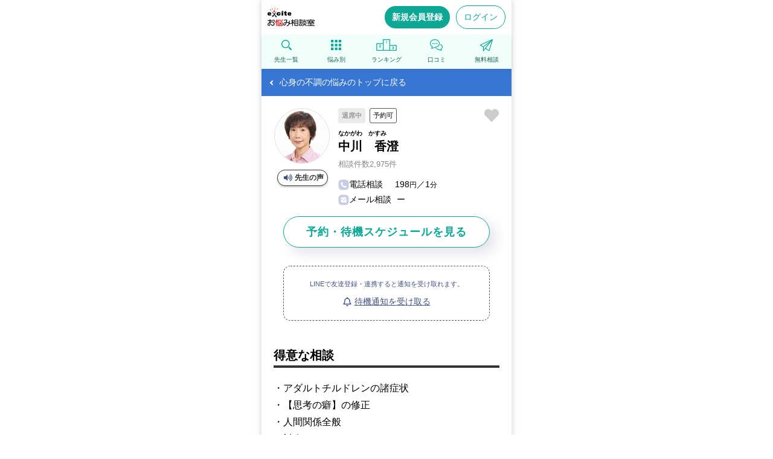

--- FILE ---
content_type: text/html; charset=utf-8
request_url: https://counselor.excite.co.jp/counselingprogram/6/counselor/890479/?program_id=361
body_size: 12015
content:
<!DOCTYPE html>
<html lang="ja">

<head>
  <meta charset="utf-8">
  <meta name="viewport" content="width=device-width,initial-scale=1.0,minimum-scale=1.0,maximum-scale=1.0,user-scalable=0" />

  <head>
    
    <script src="https://cdn-blocks.karte.io/21dbe95e2dd02c9bebde1627e43db7c8/builder.js"></script>

    
      <meta name="robots" content="index" />
  <meta name="twitter:card" content="summary_large_image">
  <meta property="og:title" content="中川　香澄カウンセラープロフィール｜心身の不調の悩み｜エキサイトお悩み相談室">
  <meta property="og:url" content="https://counselor.excite.co.jp/prof/890479/">
  <meta property="og:description" content="カウンセラーの詳細ページです。エキサイトお悩み相談室では、心の不調や辛い気持ち、健康・メンタルヘルスについてのお悩みを、プロのカウンセラーに今すぐ相談できます。24時間受付・予約不要なので深夜でも相談可能。">
  <meta property="og:site_name" content="エキサイトお悩み相談室">
  <meta property="og:image" content="https://image.excite.co.jp/jp/counselor/v2-production/images/counselingprogram/ogp_1200x630_6.png?v=3161c2272018ec297b1cb8b557675e267f692d05">
  <meta property="og:type" content="website">
  <meta property="og:locale" content="ja_JP">
          <title>中川　香澄カウンセラープロフィール｜心身の不調の悩み｜エキサイトお悩み相談室</title>
                  <meta name="description" content="カウンセラーの詳細ページです。エキサイトお悩み相談室では、心の不調や辛い気持ち、健康・メンタルヘルスについてのお悩みを、プロのカウンセラーに今すぐ相談できます。24時間受付・予約不要なので深夜でも相談可能。" />
    
    
          <link rel="canonical" href="https://counselor.excite.co.jp/prof/890479/">
    
    <link rel="shortcut icon" href="https://image.excite.co.jp/jp/favicon/lep.ico">
    <link rel="shortcut icon" href="https://image.excite.co.jp/jp/favicon/lep.png" type="image/png">
    <link rel="apple-touch-icon" href="https://image.excite.co.jp/jp/counselor/v2-production/images/sp/apple-touch-icon.png?v=3161c2272018ec297b1cb8b557675e267f692d05" />
    <link rel="arr-addhome-image" href="https://image.excite.co.jp/jp/counselor/v2-production/images/sp/arr_addhome.png?v=3161c2272018ec297b1cb8b557675e267f692d05" />

    <script src="https://ajax.aspnetcdn.com/ajax/jQuery/jquery-1.12.4.min.js"></script>

      <link rel="stylesheet" href="https://image.excite.co.jp/jp/counselor/v2-production/css/counselingprogram/style.css?v=3161c2272018ec297b1cb8b557675e267f692d05" type="text/css" media="screen" />
  <link rel="stylesheet" href="https://image.excite.co.jp/jp/counselor/v2-production/css/sp_common.css?v=3161c2272018ec297b1cb8b557675e267f692d05" type="text/css" media="screen" />
  <link rel="stylesheet" href="https://image.excite.co.jp/jp/counselor/v2-production/css/modal/about_notification_common_sp.css?v=3161c2272018ec297b1cb8b557675e267f692d05" type="text/css" media="screen" />
      <script type="text/javascript" src="https://image.excite.co.jp/jp/counselor/v2-production/js/profile_card_favorite.js?v=3161c2272018ec297b1cb8b557675e267f692d05"></script>
  <script type="text/javascript" src="https://image.excite.co.jp/jp/counselor/v2-production/js/modal.js?v=3161c2272018ec297b1cb8b557675e267f692d05"></script>
  <script type="text/javascript" src="https://image.excite.co.jp/jp/counselor/v2-production/js/notice_linel_ansstandby_allsetting.js?v=3161c2272018ec297b1cb8b557675e267f692d05"></script>
  <script type="text/javascript" src="https://image.excite.co.jp/jp/counselor/v2-production/js/standby_request.js?v=3161c2272018ec297b1cb8b557675e267f692d05"></script>

    <script type="text/javascript">
      var dataLayer = dataLayer || [];
    </script>
  </head>

<body>
  
  
  
  <header id="exHeader" class="exMod guest-exHeader" role="banner">
    <div id="exHeaderInner">
      <div id="siteLogo">
        <a href="https://counselor.excite.co.jp/" class="gtm_header_logo">
          
          <span id="logoSub"><img src="https://image.excite.co.jp/jp/counselor/v2-production/images/sp/logo-hd.svg?v=3161c2272018ec297b1cb8b557675e267f692d05" width="78" height="33" alt="エキサイトお悩み相談室" loading="eager" decoding="sync"></span>
        </a>
      </div>
      <div class="headerIcon">
        
        <a href="https://counselor.excite.co.jp/regist/" class="hd-btn-regist gtm_regist_header">新規会員登録</a>
        <a href="https://counselor.excite.co.jp/login/?ru=https%3A%2F%2Fcounselor.excite.co.jp%2Fcounselingprogram%2F6%2Fcounselor%2F890479%2F%3Fprogram_id%3D361" class="hd-btn-login gtm_login_header">ログイン</a>
      </div>
    </div>
  </header>
  
  <div id="global-navi" class="guest-global-navi">
    <div id="menu-wrap" class="animation_on">
      <ul>
        <li><a href="https://counselor.excite.co.jp/prof/" class="gtm_headnav_prof"><img src="https://image.excite.co.jp/jp/counselor/v2-production/images/icon/icon-nav-search.svg?v=3161c2272018ec297b1cb8b557675e267f692d05" alt="" width="23" height="23" loading="eager" decoding="sync">
            <p>先生一覧</p>
          </a></li>
        <li><a href="https://counselor.excite.co.jp/category/" class="gtm_headnav_category"><img src="https://image.excite.co.jp/jp/counselor/v2-production/images/icon/icon-nav-category.svg?v=3161c2272018ec297b1cb8b557675e267f692d05" alt="" width="23" height="23" loading="eager" decoding="sync">
            <p>悩み別</p>
          </a></li>
        <li><a href="https://counselor.excite.co.jp/ranking/trend/" class="gtm_headnav_ranking"><img src="https://image.excite.co.jp/jp/counselor/v2-production/images/icon/icon-nav-ranking.svg?v=3161c2272018ec297b1cb8b557675e267f692d05" alt="" width="36" height="23" loading="eager" decoding="sync">
            <p>ランキング</p>
          </a></li>
        <li><a href="https://counselor.excite.co.jp/rev/" class="gtm_headnav_rev"><img src="https://image.excite.co.jp/jp/counselor/v2-production/images/icon/icon-nav-review.svg?v=3161c2272018ec297b1cb8b557675e267f692d05" alt="" width="23" height="23" loading="eager" decoding="sync">
            <p>口コミ</p>
          </a></li>
        <li><a href="https://counselor.excite.co.jp/freec/" class="gtm_headnav_freec"><img src="https://image.excite.co.jp/jp/counselor/v2-production/images/icon/icon-nav-free.svg?v=3161c2272018ec297b1cb8b557675e267f692d05" alt="" width="23" height="23" loading="eager" decoding="sync">
            <p>無料相談</p>
          </a></li>
      </ul>
    </div>
  </div>

  <main id="contents_lp">
    
    <div class="page-back page-back-category-6">
  <a href="https://counselor.excite.co.jp/counselingprogram/6/" class="pager-arrow arrL gtm_counselingprogram_page-back">
    <span>心身の不調の悩みのトップに戻る</span>
  </a>
</div>

    
    <ul class="member-detail">
      <li>
        
        <div class="fav-wrap">
          <input id="890479" data-ansk="890479" type="checkbox" class="js_favorite-toggle favorite-toggle gtm_counselingprogram_counselor_detail_fav" name="favorite" value=""
            >
          <label class="fav-icon" for="890479"></label>
        </div>
        

        <div class="member-detail-caption-area">
          <div class="member-detail-img">
            <div class="photo">
              <img src="https://image.excite.co.jp/jp/soudan/photo/89/890479_160.jpg" width="160" height="192" alt="" loading="eager" decoding="sync">
            </div>

            
                          <div class="audio">
                
                <button class="modal_open audio_button_start gtm_counselingprogram_counselor_detail_audio" id="audio_confirm">
                  <span class="audio-icon-up">先生の声</span>
                </button>
                
                <div class="modal_content standbyRequestModal">
                  <p class="weight">音声が流れます。よろしいですか？</p>
                  <div class="audio_confirmation">
                    <button class="modal_close btn-no">いいえ</button>
                    <button class="modal_close btn-yes" id="audio_play_ok">はい</button>
                  </div>
                </div>
                
                

                
                <button class="audio_button_start gtm_counselingprogram_counselor_detail_audio" id="audio_start">
                  <span class="audio-icon-up">先生の声</span>
                </button>
                <button class="audio_button_pause" id="audio_pause">
                  <span class="audio-icon-stop">停止する</span>
                </button>
                
              </div>
              
              <script>
                var audioProfile = new Audio(https://image.excite.co.jp/jp/soudan/prod/audio/counselor/profile/s890479.mp4);
              </script>
              <script src="https://image.excite.co.jp/jp/counselor/v2-production/js/audio_profile.js?v=3161c2272018ec297b1cb8b557675e267f692d05"></script>
                      </div>

          <div class="member-detail-txt">
            
            <ul class="member-detail-txt-status">

  <li class="status-label-staOut">
    退席中
  </li>

      <li class="status-label-staRe">予約可</li>
  
  
  
  
</ul>
            <div class="member-detail-name-wrap">
              <h1 class="member-detail-name">
                <ruby>中川　香澄
                                      <rp>(</rp>
                    <rt>なかがわ　かすみ</rt>
                    <rp>)</rp>
                                  </ruby>
              </h1>
            </div>
            <p class="member-detail-date">相談件数2,975件</p>
            <div class="member-detail-price">
              <ul>
                <li>
                  <img src="https://image.excite.co.jp/jp/counselor/v2-production/images/icon-phone.svg?v=3161c2272018ec297b1cb8b557675e267f692d05" alt="" width="18" height="18" loading="eager" decoding="sync">
                  <span class="type-select">電話相談</span>198<span class="sr">円</span>／1<span class="sr">分</span>
                </li>
                <li>
                  <img src="https://image.excite.co.jp/jp/counselor/v2-production/images/icon-mail.svg?v=3161c2272018ec297b1cb8b557675e267f692d05" alt="" width="18" height="18" loading="eager" decoding="sync">
                  <span class="type-select">メール相談</span>
                                      <span class="type-select-nomail">ー</span>
                                  </li>
                
                              </ul>
            </div>
          </div>
        </div>

        <div class="btn-status-group">
          <ul class="status-prf">
                          
              
              <li class="outline">
                <a href="https://counselor.excite.co.jp/prof/890479/#jump-schedule" class="gtm_counselingprogram_counselor_detail_prof-schedule">予約・待機スケジュールを見る</a>
              </li>
                              
                <li>
                  <div class="standby-wrap">
                                          
                      <p class="mB10">LINEで友達登録・連携すると通知を受け取れます。</p>
                      
                      <button class="modal_open gtm_counselingprogram_counselor_detail_absence_notification" type="button">
                        <img src="https://image.excite.co.jp/jp/counselor/v2-production/images/counselingprogram/icon-notification.svg?v=3161c2272018ec297b1cb8b557675e267f692d05" alt="" width="14" height="15" class="icon" loading="eager" decoding="sync"><span>待機通知を受け取る</span>
                      </button>
                      <section class="modal_content modal-common l">
  <h2 class="modal_content_header">待機通知を受け取る</h2>

  <div class="modal_content_inner">
    <section>
              
        <p class="mB10">「エキサイトお悩み相談室」をLINEで友達登録・連携すると待機通知を受け取ることができます。</p>
        <p class="mB20">待機通知以外にも予約リマインド機能が利用できたり、お得なキャンペーン情報もお知らせ！</p>
        <div class="regist-area">
          <a href="https://counselor.excite.co.jp/login/" class="btn-secondary-outline">ログイン</a>
          <a href="https://counselor.excite.co.jp/regist/" class="btn-secondary">新規会員登録</a>
          <p class="point-color sr c">＼ ビギナーサポート制度実施中 ／<br>はじめての登録後1週間は10分相談割引！</p>
        </div>
        
          </section>
    <button class="modal_close close-btn" type="button">
      <img src="https://image.excite.co.jp/jp/counselor/v2-production/images/icon/icon-close.svg?v=3161c2272018ec297b1cb8b557675e267f692d05" alt="" width="13" height="13" loading="lazy" decoding="async">
    </button>
  </div>
</section>
                      
                    
                    
                                      </div>
                  
                                  </li>
                                    </ul>

        </div>
      </li>
    </ul>
    

    
    <section class="counselingprogram-inner">
      <h2 class="counselingprogram-ttl">得意な相談</h2>
      <p>・アダルトチルドレンの諸症状<br />・【思考の癖】の修正<br />・人間関係全般<br />・対人コミュニケーション<br />・自己改善<br />・自己肯定感・自信回復<br />・ネガティブ思考の改善<br />・ストレス耐性強化<br />・上がり症・過緊張・社交不安障害（対人恐怖症）<br />・やる気・モチベーション</p>
    </section>

    
    <section class="counselingprogram-inner">
      <h2 class="counselingprogram-ttl">メッセージ</h2>
      <p>初めまして。心理カウンセラーの中川香澄と申します。<br />メッセージ欄をご覧いただきまして有難うございます。<br /><br />生きていると、幸せなことよりも辛いことのほうが多いように感じられることがあります。ただでさえ「ストレス社会」と言われるような世界で生きている私達ですから、精神的バランスを保ち続けるのはなかなか困難なことであり、常に何かしらの悩みを抱えているといった状況になるのもしかたのないことです。<br />“どうしたらこの状況から抜け出せるか”と打開策を考える時、自分の【思考の癖】を理解することで、【思考の盲点】を無くし、より早く答えに行きつけるようになります。<br /><br />ご自分では気付きにくい【思考の癖】を見極め、その修正方法と、実生活で具体的にどのように行動を変えていけば良いのかを丁寧にサポートさせていただきます。<br /><br />「うまく伝えられないかも」などのご心配はいりません。あなたの心の中を整理していくことからお手伝いいたします。<br />お気軽にお電話ください。</p>
    </section>

    
    <section class="counselingprogram-inner">
      <h2 class="counselingprogram-ttl">経歴</h2>
      <p>≪経歴≫<br />
<br />
商社での物流管理事務、経理事務、調剤薬局事務、大手百貨店での企画・仕入れ・販売、サービス業、自営業など多業種を経験。<br />
平成１３年よりNPOにて相談業務を行う。<br />
平成１７年よりセミナー講師としても活動の場を広げる。<br />
平成２０年に自身のカウンセリングルームを設立。<br />
対面カウンセリングでも５０００件以上の相談実績を持つ。<br />
<br />
<br />
≪アプローチ≫<br />
<br />
来談者中心療法、認知行動療法、論理療法、精神分析、交流分析、NLP、森田療法、ゲシュタルト療法、フォーカシング、コーチング</p>
    </section>

    
          <section class="counselingprogram-inner">
        <h2 class="counselingprogram-ttl">資格</h2>
                  <p>日本応用カウンセリング審議会認定 心理カウンセラー</p>
                  <p>日本応用カウンセリング審議会認定  メンタルトレーナー</p>
                  <p>APC（朝日パーソナリティ）付属心理教育学院研究会会員</p>
              </section>
    
    
    
    
    <section class="counselingprogram-inner">
      <h2 class="counselingprogram-ttl">このカウンセラーの他のプログラム</h2>
              <div class="program-list-card">
  <a href="https://counselor.excite.co.jp/counselingprogram/6/program/340/" class="gtm_counselingprogram_program_card_link-detail"></a>
  <ul class="program-tag">
          <li>感情のコントロール</li>
      </ul>
  <ul class="program-ttl-photo">
    <li class="card-photo">
      <img src="https://image.excite.co.jp/jp/counselor/v2-production/images/counselingprogram/program/340_tmb.jpg?v=3161c2272018ec297b1cb8b557675e267f692d05" alt="" width="70" height="70" loading="lazy" decoding="async">
    </li>
    <li class="card-ttl">
      <p>些細なことでイライラする自分の性格を変えたい！アンガーコントロールの方法を伝授します</p>
    </li>
  </ul>
  <p class="overflow-3line">「なんでこんな些細なことに腹が立つのだろう」「なんで軽く見過ごすということができないのだろう」自分が怒りっぽいことに自己嫌悪を感じ、さらに気分はささくれ立つという悪循環になっていませんか？誰だって気分良く日常を送りたいはずですし、イライラしながら日々を過ごすのはとても損をしている生き方のように感じてきます。 自分を取り巻く環境で、変えていけるようなことはよいのですが、イライラの原因のすべてをすぐに変えることは難しいこともあります。 そんな時、自身の【思考の癖】（「性格」ではなく）を理解することが自分を楽にしてあげるために役に立つ場合があります。 ご自分では気付きにくい【思考の癖】を見極め、その修正方法と、実生活で具体的にどのように行動を変えていけば良いのかを丁寧にサポートさせていただきます。</p>
  <ul class="program-counselor-thumb">
      </ul>
</div>
              <div class="program-list-card">
  <a href="https://counselor.excite.co.jp/counselingprogram/6/program/349/" class="gtm_counselingprogram_program_card_link-detail"></a>
  <ul class="program-tag">
          <li>マイナス思考解消・自己肯定</li>
          <li>自信回復</li>
      </ul>
  <ul class="program-ttl-photo">
    <li class="card-photo">
      <img src="https://image.excite.co.jp/jp/counselor/v2-production/images/counselingprogram/program/349_tmb.jpg?v=3161c2272018ec297b1cb8b557675e267f692d05" alt="" width="70" height="70" loading="lazy" decoding="async">
    </li>
    <li class="card-ttl">
      <p>自己肯定感を高め、自信をつけていくためのカウンセリング</p>
    </li>
  </ul>
  <p class="overflow-3line">「自己肯定感が低く、自信が持てない」というご相談はたいへん多くいらっしゃいます。何か不都合なことが起きた時に、必ずと言っていいほど“自分が悪い、自分のせいだ”と自分を責め、もはや「自分を常に人の下に置く」ような考え方が身についてしまっている方も見受けられます。 “自分には能力がない”“自分はダメ人間だ”という思いがどこから発するのか、その根本原因を一緒に考えながら、いつのまにか身についた【思考の癖】を見極め、その修正方法と、実生活で具体的にどのように行動を変えていけば良いのかを丁寧にサポートさせていただきます。</p>
  <ul class="program-counselor-thumb">
      </ul>
</div>
              <div class="program-list-card">
  <a href="https://counselor.excite.co.jp/counselingprogram/6/program/351/" class="gtm_counselingprogram_program_card_link-detail"></a>
  <ul class="program-tag">
          <li>マイナス思考解消・自己肯定</li>
          <li>自信回復</li>
      </ul>
  <ul class="program-ttl-photo">
    <li class="card-photo">
      <img src="https://image.excite.co.jp/jp/counselor/v2-production/images/counselingprogram/program/351_tmb.jpg?v=3161c2272018ec297b1cb8b557675e267f692d05" alt="" width="70" height="70" loading="lazy" decoding="async">
    </li>
    <li class="card-ttl">
      <p>いつも他人と比べてしまう…劣等感から解放されるためのカウンセリング</p>
    </li>
  </ul>
  <p class="overflow-3line">「人と自分を比べる」ことから生まれる「劣等感」。自分を人と比べることで自分の位置を把握するという方法は有効なこともありますが、劣等感が余りにも強くなり過ぎると、不必要な緊張感や被害妄想などにつながる場合もあります。あなたを苦しめる 劣等感がどこから生まれるのか、その根本原因を一緒に考えながら、そこにどんな【思考の癖】があるのかを見極め、その修正方法（自分を楽にしてあげるための思考法）をご提案させていただきます。</p>
  <ul class="program-counselor-thumb">
      </ul>
</div>
              <div class="program-list-card">
  <a href="https://counselor.excite.co.jp/counselingprogram/6/program/353/" class="gtm_counselingprogram_program_card_link-detail"></a>
  <ul class="program-tag">
          <li>マイナス思考解消・自己肯定</li>
      </ul>
  <ul class="program-ttl-photo">
    <li class="card-photo">
      <img src="https://image.excite.co.jp/jp/counselor/v2-production/images/counselingprogram/program/353_tmb.jpg?v=3161c2272018ec297b1cb8b557675e267f692d05" alt="" width="70" height="70" loading="lazy" decoding="async">
    </li>
    <li class="card-ttl">
      <p>嫌われることが恐くて人に合わせてしまう性格を変えたい方のためのカウンセリング</p>
    </li>
  </ul>
  <p class="overflow-3line">人に何かを聞かれた時に、例えそれが自分の本心と違っていても、相手が期待している返答をしてしまう。それが度重なるうちに、本来の自分とは違うイメージを持たれてしまって、もはや自分の本心も分からなくなってきてしまった・・・このようなご相談を多く受けます。 “嫌われるのが恐い”という気持ちはほとんどの人が持っており、実は社会生活を営んでいくには大切な感情なのですが、度を越すほど強まってしまうと人と関わること自体が苦痛になってきてしまいます。 そこまで「恐怖心」を強めているものの正体を一緒に考えながら、そこに潜む【思考の癖】を見極め、その修正方法と、実生活で具体的にどのように行動を変えていけば良いのかをコミュニケーションスキルも合わせ、丁寧にサポートさせていただきます。</p>
  <ul class="program-counselor-thumb">
      </ul>
</div>
              <div class="program-list-card">
  <a href="https://counselor.excite.co.jp/counselingprogram/6/program/354/" class="gtm_counselingprogram_program_card_link-detail"></a>
  <ul class="program-tag">
          <li>マイナス思考解消・自己肯定</li>
      </ul>
  <ul class="program-ttl-photo">
    <li class="card-photo">
      <img src="https://image.excite.co.jp/jp/counselor/v2-production/images/counselingprogram/program/354_tmb.jpg?v=3161c2272018ec297b1cb8b557675e267f692d05" alt="" width="70" height="70" loading="lazy" decoding="async">
    </li>
    <li class="card-ttl">
      <p>ネガティブ思考の改善方法を伝授いたします！</p>
    </li>
  </ul>
  <p class="overflow-3line">「ネガティブ思考」とは否定的・消極的思考ということであり、これはある意味では「用心深さ」と捉えることもできるため、一概に「短所」とは言えません。しかしこの思考が強すぎるせいで、新しいことにチャレンジすることが出来なかったり、「どうせ〜に決まっている」と自ら可能性を閉ざしてしまうなら、それはとても勿体ないことですね。 成功を期待することにブレーキをかける、そこにどのような思考が隠されているのでしょうか。 自分では気付きにくい無意識の決めつけに気付き、その修正方法と、実生活で具体的にどのように行動を変えていけば良いのかを丁寧にサポートさせていただきます。</p>
  <ul class="program-counselor-thumb">
      </ul>
</div>
              <div class="program-list-card">
  <a href="https://counselor.excite.co.jp/counselingprogram/6/program/361/" class="gtm_counselingprogram_program_card_link-detail"></a>
  <ul class="program-tag">
          <li>生きづらさ</li>
          <li>周囲との関わり方</li>
      </ul>
  <ul class="program-ttl-photo">
    <li class="card-photo">
      <img src="https://image.excite.co.jp/jp/counselor/v2-production/images/counselingprogram/program/361_tmb.jpg?v=3161c2272018ec297b1cb8b557675e267f692d05" alt="" width="70" height="70" loading="lazy" decoding="async">
    </li>
    <li class="card-ttl">
      <p>対人恐怖症・社交不安障害・上がり症を改善するためのカウンセリング</p>
    </li>
  </ul>
  <p class="overflow-3line">「人と話す時にとても緊張する」「人の（または自分の）視線が気になる」「明日のプレゼンのことを考えると眠れない」などのご相談を多く受けます。 “人にどう思われているか”、“人に不快感を与えたくない”、こういう考えは本来社会人として必要なものですが、度を超すほど強まってしまうと社会生活もままならなくなることがあります。 ご自身が「どうなることを恐れているのか」、その「恐怖心」の正体を一緒に考えながら、その修正方法と、実生活で具体的にどのように行動を変えていけば良いのかを丁寧にサポートさせていただきます。</p>
  <ul class="program-counselor-thumb">
      </ul>
</div>
              <div class="program-list-card">
  <a href="https://counselor.excite.co.jp/counselingprogram/6/program/362/" class="gtm_counselingprogram_program_card_link-detail"></a>
  <ul class="program-tag">
          <li>生きづらさ</li>
          <li>周囲との関わり方</li>
      </ul>
  <ul class="program-ttl-photo">
    <li class="card-photo">
      <img src="https://image.excite.co.jp/jp/counselor/v2-production/images/counselingprogram/program/362_tmb.jpg?v=3161c2272018ec297b1cb8b557675e267f692d05" alt="" width="70" height="70" loading="lazy" decoding="async">
    </li>
    <li class="card-ttl">
      <p>人と関わることの苦痛をやわらげるためのカウンセリング</p>
    </li>
  </ul>
  <p class="overflow-3line">人との関わりの中で感じる苦痛は人により様々です。 自分と相手の置かれている立場によるものであったり、自分の生活環境が苦痛の一因であったり、幼少期の体験によるトラウマが原因であったり。 原因のすべてをすぐに変えることは難しいことですが、自身の【思考の癖】を理解することが自分を楽にしてあげるために役に立つ場合があります。 ご自分では気付きにくい【思考の癖】を見極め、その修正方法と、実生活で具体的にどのように行動を変えていけば良いのかを丁寧にサポートさせていただきます。</p>
  <ul class="program-counselor-thumb">
      </ul>
</div>
              <div class="program-list-card">
  <a href="https://counselor.excite.co.jp/counselingprogram/6/program/372/" class="gtm_counselingprogram_program_card_link-detail"></a>
  <ul class="program-tag">
          <li>生きづらさ</li>
          <li>トラウマ・PTSD</li>
      </ul>
  <ul class="program-ttl-photo">
    <li class="card-photo">
      <img src="https://image.excite.co.jp/jp/counselor/v2-production/images/counselingprogram/program/372_tmb.jpg?v=3161c2272018ec297b1cb8b557675e267f692d05" alt="" width="70" height="70" loading="lazy" decoding="async">
    </li>
    <li class="card-ttl">
      <p>過去の忘れたい記憶（トラウマ）と少しづつ向き合い、穏やかな日常への第一歩を踏み出すためのカウンセリング</p>
    </li>
  </ul>
  <p class="overflow-3line">トラウマなど過去に受けた心の傷が、今現在の生き方を支配して生き辛さを感じている人はとても多いのではないでしょうか。しかし、過去のトラウマに支配されたままこれからの人生を生きるとすると，それは不自由な人生となってしまいます。このセッションでは、過去の忘れたい記憶とゆっくりと向き合いながら、不安や怖れが生き辛さになってしまう今の状態をできるだけ緩和し、少しづつトラウマの呪縛を解き、穏やかな心へと近づいていくセッションです。傾聴のプロがお話を聞かせていただきます。決して無理強いはいたしませんので安心してご相談ください。</p>
  <ul class="program-counselor-thumb">
      </ul>
</div>
              <div class="program-list-card">
  <a href="https://counselor.excite.co.jp/counselingprogram/6/program/373/" class="gtm_counselingprogram_program_card_link-detail"></a>
  <ul class="program-tag">
          <li>生きづらさ</li>
          <li>トラウマ・PTSD</li>
      </ul>
  <ul class="program-ttl-photo">
    <li class="card-photo">
      <img src="https://image.excite.co.jp/jp/counselor/v2-production/images/counselingprogram/program/373_tmb.jpg?v=3161c2272018ec297b1cb8b557675e267f692d05" alt="" width="70" height="70" loading="lazy" decoding="async">
    </li>
    <li class="card-ttl">
      <p>幼少期の家庭環境によるトラウマから解放されるためのカウンセリング</p>
    </li>
  </ul>
  <p class="overflow-3line">その記憶が辛ければ辛いほど、人はその記憶を忘れてしまいたいと望み、思い出さないようにしっかりと蓋をして閉じてしまいます。 人間関係の問題や自己肯定感が低いというお悩みを抱えるご相談者様で、問題の根本原因を見極めるために幼少期のことをお伺いしても「思い出せない」とおっしゃる方が多々いらっしゃるのですが、これは、記憶の蓋を閉じる力がたいへん強いために起こる症状です。 フラッシュバックや、その記憶にまつわる悪夢は、無意識の状態（睡眠中や深く寛いだ状態）、または、過去の辛い状況と似たような場面に遭遇した時などに、その蓋が少しだけ開いて記憶のかけらが飛び出してしまったようなものです。 トラウマから解放されるためには、何度も何度も繰り返しその辛い体験を「話す」ことが有効であり、それは即ち記憶の蓋を無理矢理こじ開けるようなものですので、ご本人にとって大変過酷な作業であり勇気も必要になりますが、お話を伺う専門家である私達カウンセラーが、貴方の辛い体験の記憶が「風化」していくまで寄り添い続けます。 記憶の呪縛から解放され、明るい気持ちで過ごす日常を、諦めないで！</p>
  <ul class="program-counselor-thumb">
      </ul>
</div>
              <div class="program-list-card">
  <a href="https://counselor.excite.co.jp/counselingprogram/6/program/374/" class="gtm_counselingprogram_program_card_link-detail"></a>
  <ul class="program-tag">
          <li>生きづらさ</li>
          <li>トラウマ・PTSD</li>
      </ul>
  <ul class="program-ttl-photo">
    <li class="card-photo">
      <img src="https://image.excite.co.jp/jp/counselor/v2-production/images/counselingprogram/program/374_tmb.jpg?v=3161c2272018ec297b1cb8b557675e267f692d05" alt="" width="70" height="70" loading="lazy" decoding="async">
    </li>
    <li class="card-ttl">
      <p>アダルトチルドレンの諸症状から解放されていくためのプログラム</p>
    </li>
  </ul>
  <p class="overflow-3line">幼少期の家庭環境による影響は、人により様々です。 自己肯定感が低い、人間関係をうまく構築できない、コミュニケーションの問題、対人緊張が強い、自立できない、などのお悩みは、子供の頃に過酷な環境の中で生きる自分を守るために自然と備わった思考や、知らず知らずのうちに親から刷り込まれた思考が原因になる場合があります。大人になった今、もう必要でないかもしれないそれらの【思考の癖】を、お話しながら一緒に見極め、その修正方法と、実生活で具体的にどのように行動を変えていけば楽になって行けるのかを丁寧にサポートさせていただきます。重度の気分障害である場合は医療機関での治療を、また、トラウマが余りにも強くフラッシュバックが度々起こり日常生活がままならないような場合はトラウマ治療専門のカウンセリングをお受けになることをお勧めいたします。</p>
  <ul class="program-counselor-thumb">
      </ul>
</div>
              <div class="program-list-card">
  <a href="https://counselor.excite.co.jp/counselingprogram/6/program/377/" class="gtm_counselingprogram_program_card_link-detail"></a>
  <ul class="program-tag">
          <li>感情のコントロール</li>
          <li>ストレス</li>
      </ul>
  <ul class="program-ttl-photo">
    <li class="card-photo">
      <img src="https://image.excite.co.jp/jp/counselor/v2-production/images/counselingprogram/program/377_tmb.jpg?v=3161c2272018ec297b1cb8b557675e267f692d05" alt="" width="70" height="70" loading="lazy" decoding="async">
    </li>
    <li class="card-ttl">
      <p>ストレス耐性をつけていくためのカウンセリング</p>
    </li>
  </ul>
  <p class="overflow-3line">ストレスは、百害あって一利なし！ ストレスフリーな生活を営むことが、心身の健康を維持するうえでも大切です。 しかし、現代はストレス社会といわれるほど、公私においてストレスを感じやすい世の中ですね。 でも・・・ 周りを見渡してみると、「ストレスを感じやすい人」 「ストレスを感じにくい人」がいるように思えませんか？ 似たような環境下において、ストレス耐性に差が出てしまうのは、なぜでしょう？ その答えは、「一人一人の性格や思考、物事の捉え方が違うから」です。 「自分はストレスを感じやすいほうだ」という自覚がある人は、「ストレスを感じにくい人」にシフトチェンジしていきましょう。 元々の性格や気質は変わらなくても、自分の思考癖に気づいたり、物事の捉え方を見直したりすることで、ストレスを軽減することができるようになります。 悲観的から楽観的へ。 他人軸から自分軸へ。 完璧主義や、0か100か思考を改善する・・など、 あなたのストレスを膨らましている素因に添って、改善案をご提示いたします。 頭では分かっていても変えられない・・・と諦めかけている方も、 長い人生を健やかに笑顔で楽しむために、少しずつストレス耐性を身につけていきましょう。</p>
  <ul class="program-counselor-thumb">
      </ul>
</div>
              <div class="program-list-card">
  <a href="https://counselor.excite.co.jp/counselingprogram/6/program/378/" class="gtm_counselingprogram_program_card_link-detail"></a>
  <ul class="program-tag">
          <li>ストレス</li>
      </ul>
  <ul class="program-ttl-photo">
    <li class="card-photo">
      <img src="https://image.excite.co.jp/jp/counselor/v2-production/images/counselingprogram/program/378_tmb.jpg?v=3161c2272018ec297b1cb8b557675e267f692d05" alt="" width="70" height="70" loading="lazy" decoding="async">
    </li>
    <li class="card-ttl">
      <p>ストレスをため込みがちな人のための自分を知るセッション</p>
    </li>
  </ul>
  <p class="overflow-3line">どんなときにどんなストレスを感じるのか、まずはそこから分析してみましょう。そして、たまったストレスを軽減するための方法にはどのようなものがあるのか。 また、そもそもストレスをためない方法があるのか。 一人一人、外見が異なるように心の状態も異なります。 あなたのお話をしっかりと受け止めて、あなたに合う方法をご一緒に探してまいります。</p>
  <ul class="program-counselor-thumb">
      </ul>
</div>
              <div class="program-list-card">
  <a href="https://counselor.excite.co.jp/counselingprogram/6/program/388/" class="gtm_counselingprogram_program_card_link-detail"></a>
  <ul class="program-tag">
          <li>周囲との関わり方</li>
          <li>その他</li>
      </ul>
  <ul class="program-ttl-photo">
    <li class="card-photo">
      <img src="https://image.excite.co.jp/jp/counselor/v2-production/images/counselingprogram/program/388_tmb.jpg?v=3161c2272018ec297b1cb8b557675e267f692d05" alt="" width="70" height="70" loading="lazy" decoding="async">
    </li>
    <li class="card-ttl">
      <p>「断る」「頼む」が苦手な方のための世渡り術発見セッション</p>
    </li>
  </ul>
  <p class="overflow-3line">「断ることができず引き受けてしまい、不本意なことを続けざるを得なくなってしまった」「キャパオーバーと分かっているのに人に頼むことができない」こんなストレスフルな状況からは一日も早く抜け出したいものです。 性格を変えたいと思っても、性格は「生まれつき」の部分と、幼少期の環境などを含めた過去の経験（見聞きしたものも含め）からつくられるものであり、変えることはなかなか難しいものです。 しかし性格を変えないまでも、「思考」を変えることで、ストレスのかかり方を軽くできることがあります。 ご自分では気付きにくい【思考の癖】を見極め、その修正方法と、実生活で具体的にどのように行動を変えていけば良いのかをコミュニケーションスキルも合わせ、丁寧にサポートさせていただきます。</p>
  <ul class="program-counselor-thumb">
      </ul>
</div>
          </section>

  </main>

  
  <footer id="exFooter" class="exMod">
  <ul class="nl">
    <li>
      <a href="https://counselor.excite.co.jp/help/privacy/">個人情報保護</a>
    </li>
    <li>
      <a href="https://counselor.excite.co.jp/help/disclaimer/">利用規約</a>
    </li>
    <li>
      <a href="https://counselor.excite.co.jp/help/tokusyoho/">特商法の表示</a>
    </li>
    <li>
      <a class="gtm_help_contact" href="https://supportcenter.excite.co.jp/portal/ja/newticket?departmentId=2965000000240305" target="_blank" rel="noopener">お問い合わせ</a>
    </li>
    <li><a href="https://info.excite.co.jp/corp.html">会社情報</a></li>
    <li><a href="https://info.excite.co.jp/top/protection/privacy.html">プライバシーポリシー</a></li>
  </ul>

  <div class="copyright">
    <div id="companyinfo">
      エキサイト株式会社<br>TEL / 03-6625-8230
    </div>
    <p class="copyrightTxt">Copyright &copy; 1997-
      <script type="text/javascript">
        today = new Date();
        thisYear = today.getFullYear();
        document.write(thisYear);
      </script> Excite Japan Co., Ltd. All Rights Reserved.
    </p>
  </div>
</footer>

  
  <div id="modal_overlay"></div>

  
  <script type="text/javascript">
  var dataLayer = dataLayer || [];
</script>



  <script type="text/javascript">
    var memCheck = "Guest";
    var uid = null;
    var u_userid = null;
  </script>


  <script type="text/javascript">
    var loginCheck = "Excite_ID_False";
  </script>





<script type="text/javascript">
  var soudan_use_cnt = "0";
  dataLayer.push({
    'soudan_use_cnt': soudan_use_cnt
  });
</script>


  
  <!-- Google Tag Manager -->
<noscript><iframe src="//www.googletagmanager.com/ns.html?id=GTM-K6QWRR" height="0" width="0" style="display:none;visibility:hidden"></iframe></noscript>
<script>
  (function(w, d, s, l, i) {
    w[l] = w[l] || [];
    w[l].push({
      'gtm.start': new Date().getTime(),
      event: 'gtm.js'
    });
    var f = d.getElementsByTagName(s)[0],
      j = d.createElement(s),
      dl = l != 'dataLayer' ? '&l=' + l : '';
    j.async = true;
    j.src =
      '//www.googletagmanager.com/gtm.js?id=' + i + dl;
    f.parentNode.insertBefore(j, f);
  })(window, document, 'script', 'dataLayer', 'GTM-K6QWRR');
</script>
<!-- End Google Tag Manager -->
</body>

</html>


--- FILE ---
content_type: text/css
request_url: https://image.excite.co.jp/jp/counselor/v2-production/css/counselingprogram/style.css?v=3161c2272018ec297b1cb8b557675e267f692d05
body_size: 4162
content:
@charset "utf-8";

/* カウンセリングプログラム
----------------------------------------- */

/* PC用
----------------------------------------- */
@media screen and (min-width: 415px) {
  body {
    max-width: 414px;
    margin: 0 auto !important;
    box-shadow: 0 0 10px rgba(95, 94, 94, 0.3);
  }

  #contents_lp {
    max-width: calc(450px - 2px);
  }

  /* 以下モーダルPC用 */
  a.btn-line {
    width: 350px !important;
  }

  .modal_content-inner > img {
    width: 350px !important;
  }

  a.btn-secondary-outline,
  a.btn-secondary {
    width: 350px !important;
  }
}

/* 多用スタイル
----------------------------------------- */

.font-white {
  color: #fff !important;
}

.font-yellow {
  color: #faff00 !important;
}

.weight-normal {
  font-weight: normal;
}

.pLR20 {
  padding: 0 20px;
}

/* KVエリア
----------------------------------------- */

/* kv共通部分 */
.hd-bg-kv img {
  display: block;
  margin: 0 auto;
}

.hd-bg-kv h1 img {
  margin: 20px auto;
}

.hd-bg-kv h2 img {
  margin: -54px auto 20px;
}

.hd-bg-kv {
  color: #fff;
  text-align: center;
  width: 100%;
  position: relative;
  overflow: hidden;
  z-index: 1;
}

/* 各ジャンルkv背景色 */
.hd-bg-kv.kv-01 {
  background-color: #7986cb;
}

.hd-bg-kv.kv-01::before {
  background-color: #5e6ec3;
}

.hd-bg-kv.kv-02 {
  background-color: #f38663;
}

.hd-bg-kv.kv-02::before {
  background-color: #ec6f48;
}

.hd-bg-kv.kv-03 {
  background-color: #f27d92;
}

.hd-bg-kv.kv-03::before {
  background-color: #e16178;
}

.hd-bg-kv.kv-04 {
  background-color: #ec6ea9;
}

.hd-bg-kv.kv-04::before {
  background-color: #e1649f;
}

.hd-bg-kv.kv-05 {
  background-color: #f9a323;
}

.hd-bg-kv.kv-05::before {
  background-color: #ed9209;
}

.hd-bg-kv.kv-06 {
  background-color: #4e89e1;
}

.hd-bg-kv.kv-06::before {
  background-color: #3876d3;
}

.hd-bg-kv.kv-07 {
  background-color: #a473d4;
}

.hd-bg-kv.kv-07::before {
  background-color: #a05ad7;
}

/* btn
----------------------------------------- */
a.btn {
  display: block;
  border-radius: 50px;
  box-shadow: 0 4px 4px rgba(0, 0, 0, 0.2);
  padding: 12px 10px;
  text-align: center;
  text-decoration: none;
  width: 80%;
  margin: 0 auto 20px;
  position: relative;
}

a.btn-primary {
  background: #0ca795;
  color: #fff !important;
  font-size: 16px;
  font-weight: bold;
}

a.btn-primary:hover,
a.btn-primary-top:hover {
  background: #0ca795;
  text-decoration: none;
}

a.btn-primary .sub,
a.btn-primary-top .sub {
  font-size: 12px;
  font-weight: normal;
  display: block;
}

a.btn-primary-top {
  background: #0cbaa0;
  color: #fff !important;
  font-size: 18px;
  font-weight: bold;
}

/* 登録導線
--------------------------------------------------------- */
.counselingprogram-regist {
  background: #f2f0f1;
  padding: 20px 0;
  margin: 30px 50px 20px;
  border-radius: 5px;
  position: relative;
}

.counselingprogram-regist a {
  display: block;
  color: #333;
  font-size: 16px;
  font-weight: bold;
  margin-bottom: 5px;
  text-align: center;
  text-decoration: underline;
}

.counselingprogram-regist a::before {
  content: "";
  display: inline-table;
  width: 13px;
  height: 16px;
  background: url("../../images/counselingprogram/icon-beginner.svg") no-repeat right center;
  background-size: contain;
  margin-right: 3px;
  vertical-align: middle;
}

.counselingprogram-regist a::after {
  content: "";
  display: inline-table;
  width: 45px;
  height: 45px;
  background: url("../../images/counselingprogram/icon-label-regist.svg") no-repeat right center;
  background-size: contain;
  top: -1px;
  left: -1px;
  position: absolute;
}

.counselingprogram-regist p.point {
  color: #ee3255;
  font-size: 13px;
  font-weight: bold;
  text-align: center;
}

/* プログラムリスト
----------------------------------------- */
.counselingprogram-inner {
  padding: 20px;
}

.counselingprogram-ttl {
  font-size: 20px;
  font-weight: bold;
  border-bottom: #333 4px solid;
  line-height: 170%;
  margin: 0 0 20px;
}

.counselingprogram-ttl-white {
  font-size: 20px;
  font-weight: bold;
  border-bottom: #fff 4px solid;
  line-height: 170%;
  margin: 0 0 20px;
}

@media screen and (width <= 320px) {
  .counselingprogram-ttl {
    font-size: 16px;
  }
}

/* プログラムリストカード
----------------------------------------- */
.program-list-card {
  position: relative;
  margin: 0 0 20px;
  padding: 16px;
  border: #333 1px solid;
  border-radius: 10px;
}

.program-list-card > a {
  color: #333 !important;
  display: block;
  text-decoration: none;
  width: 100%;
  height: 100%;
  position: absolute;
  top: 0;
  left: 0;
  z-index: 1;
}

.program-list-card p {
  line-height: 160%;
}

ul.program-counselor-thumb {
  display: flex;
  flex-wrap: wrap;
  margin: 10px 0 0;
  max-height: 165px;
  overflow: hidden;
  position: relative;
}

ul.program-counselor-thumb::after {
  content: "";
  width: 100%;
  height: 80%;
  background: linear-gradient(to bottom, rgba(255, 255, 255, 0) 30%, rgba(255, 255, 255, 1) 100%);
  position: absolute;
  bottom: 0;
  z-index: 1;
}

ul.program-counselor-thumb li {
  position: relative;
  width: calc((100% / 5) - 9px);
  height: auto;
  overflow: hidden;
  border-radius: 50%;
  border: 1px solid #dededa;
  margin: 0 8px 8px 0;
  aspect-ratio: 1;
}

ul.program-counselor-thumb li:nth-child(5n) {
  margin-right: 0;
}

ul.program-counselor-thumb li:not(:nth-child(n + 11)) {
  z-index: 2;
}

ul.program-counselor-thumb li a {
  position: relative;
  z-index: 1;
}

ul.program-counselor-thumb li a img {
  width: 100%;
  height: auto;
}

ul.program-tag {
  display: flex;
  flex-wrap: wrap;
  justify-content: normal;
}

ul.program-tag li {
  border: #07b097 1px solid;
  background-color: #fff;
  color: #07b097;
  font-size: 12px;
  margin: 0 10px 10px 0;
  padding: 0 5px;
}

ul.program-ttl-photo {
  display: flex;
  justify-content: normal;
  margin: 5px 0 10px;
}

ul.program-ttl-photo li.card-ttl {
  font-size: 16px;
  font-weight: bold;
  line-height: 150%;
}

ul.program-ttl-photo li.card-photo {
  margin: 0 10px 0 0;
  background: rgba(0, 0, 0, 0.9);
  border-radius: 5px;
  width: 70px;
  height: 70px;
}

ul.program-ttl-photo li.card-photo img {
  display: block;
  border-radius: 4px;
  opacity: 0.9;
}

@media screen and (width <= 320px) {
  ul.program-ttl-photo li.card-ttl {
    font-size: 13px;
  }

  ul.program-counselor-thumb li:not(:nth-child(n + 9)) {
    z-index: 2;
  }

  ul.program-counselor-thumb li:nth-child(n + 9) {
    z-index: auto;
  }
}

@media screen and (width <= 360px) {
  ul.program-ttl-photo li.card-ttl {
    font-size: 15px;
  }
}

/* プログラムリストカード（受付中装飾）
----------------------------------------- */
ul.program-counselor-thumb li.standby-outline {
  border-color: #0cbaa0;
  box-shadow: 0 0 5px 2px rgba(109, 222, 205, 0.4);
}

/* プログラム詳細
----------------------------------------- */
.detail-frame {
  background: #f9fffe;
  border: 2px #0cbaa0 solid;
  border-radius: 10px;
  padding: 20px;
  margin-bottom: 5px;
}

.detail-frame:last-child {
  margin: 0;
}

.detail-frame h3 {
  display: flex;
  flex-wrap: wrap;
  justify-content: center;
  align-items: center;
  margin: 0 0 15px;
}

.detail-frame h3 span {
  color: #07b097;
  font-size: 18px;
  padding: 0 0 0 5px;
}

.detail-frame-img {
  margin: 0 10px 0 0;
  background: rgba(0, 0, 0, 0.9);
  border-radius: 5px;
  width: 100%;
  height: auto;
}

.detail-frame-img img {
  max-width: 100%;
  height: auto;
  display: block;
  border-radius: 4px;
  opacity: 0.9;
}

/* この悩みに対応できるカウンセラー
--------------------------------------------------------- */
.member-counselingprogram .member-list-wrap {
  background: #fff !important;
  padding: 0 !important;
}
/*
.member .member-list-wrap .member-list {
  filter: drop-shadow(0 0 10px rgba(0, 0, 0, 0.1)) !important;
}*/

/* 小カテゴリーエリア
--------------------------------------------------------- */
.counselingprogram-inner ul[class^="category-list-"] {
  display: flex;
  flex-wrap: wrap;
  align-items: center;
}

.counselingprogram-inner ul[class^="category-list-"] li {
  margin: 6px;
}

.counselingprogram-inner ul[class^="category-list-"] li a {
  display: block;
  box-shadow: 0 4px 4px rgba(0, 0, 0, 0.2);
  border-radius: 8px;
  font-weight: bold;
  line-height: 160%;
  padding: 10px;
  text-decoration: none;
}

.counselingprogram-inner ul[class^="category-list-"] li a:hover {
  filter: brightness(96%);
}

/* 各ジャンル小カテゴリー色別 */
.counselingprogram-inner ul.category-list-1 li a {
  background: #f6f8ff;
  border: 1px solid #394ebc;
  color: #394ebc;
}

.counselingprogram-inner ul.category-list-2 li a {
  background: #fff9f6;
  border: 1px solid #d43908;
  color: #d43908;
}

.counselingprogram-inner ul.category-list-3 li a {
  background: #fff6f8;
  border: 1px solid #c02a4e;
  color: #c02a4e;
}

.counselingprogram-inner ul.category-list-4 li a {
  background: #fcf4f8;
  border: 1px solid #d21f73;
  color: #d21f73;
}

.counselingprogram-inner ul.category-list-5 li a {
  background: #fffbf4;
  border: 1px solid #da8607;
  color: #da8607;
}

.counselingprogram-inner ul.category-list-6 li a {
  background: #f9fbfe;
  border: 1px solid #2f72d6;
  color: #2f72d6;
}

.counselingprogram-inner ul.category-list-7 li a {
  background: #faf4ff;
  border: 1px solid #ac6bde;
  color: #ac6bde;
}

/* 下層ページ用トップに戻る
--------------------------------------------------------- */
.page-back a {
  color: #fff !important;
  display: block;
  padding: 10px 0;
  text-decoration: none;
}

.page-back-category-1 {
  background-color: #7986cb;
}

.page-back-category-2 {
  background: #ec6f48;
}

.page-back-category-3 {
  background: #e16178;
}

.page-back-category-4 {
  background: #e1649f;
}

.page-back-category-5 {
  background: #ed9209;
}

.page-back-category-6 {
  background: #3876d3;
}

.page-back-category-7 {
  background: #a05ad7;
}

.page-back a span {
  padding: 0 0 0 30px;
}

/* 相談プログラムについて
--------------------------------------------------------- */
.counselingprogram-about {
  background: #eff1f8;
  padding: 30px 24px;
}

.counselingprogram-about-inner {
  background: #fff;
  border-radius: 18px;
  padding: 30px 24px;
}

.counselingprogram-about-description {
  margin-bottom: 22px;
}

.counselingprogram-about-description .text-highlight {
  color: #0ca795;
  font-weight: bold;
}

.counselingprogram-about-step {
  display: flex;
  align-items: center;
  gap: 8px;
  background: #eff1f8;
  border-radius: 100px;
  height: 47px;
  margin-bottom: 10px;
}

.step-badge {
  display: flex;
  flex-direction: column;
  align-items: center;
  justify-content: center;
  background: #333;
  border-radius: 50%;
  width: 47px;
  height: 47px;
  color: #fff;
}

.step-badge .step-label {
  font-size: 8.5px;
  line-height: 1.1;
}

.step-badge .step-number {
  line-height: 1.1;
  font-weight: bold;
  margin-top: 2px;
}

.step-title {
  font-size: 15px;
  font-weight: bold;
  line-height: 1.6;
  color: #333;
  margin: 0;
  white-space: nowrap;
}

.step-title .text-highlight {
  color: #0ca795;
  border-bottom: dotted 2px #0ca795;
  padding-bottom: 3px;
}

.step-description {
  font-size: 13px;
  line-height: 1.5;
  color: #333;
  margin-bottom: 20px;
}

.counselingprogram-about-note {
  font-size: 12px;
  line-height: 1.7;
  color: #999;
  margin: 0;
}

/* 相談プログラムについて（吹き出し）
--------------------------------------------------------- */
.counselingprogram-about-title {
  font-size: 18px;
  font-weight: bold;
  color: #1b3a77;
  text-align: center;
}

.counselingprogram-category-title {
  font-size: 20px;
  font-weight: bold;
  color: #1b3a77;
  text-align: center;
}

.fukidashi-title {
  position: relative;
  width: fit-content;
  padding-bottom: 10px;
  border-bottom: 1.8px solid #1b3a77;
  background-color: #fff;
  margin: 0 auto 20px;
  z-index: 1;
}

.fukidashi-title::before {
  content: "";
  position: absolute;
  bottom: -5px;
  left: 50%;
  width: 13px;
  height: 13px;
  background: #fff;
  transform: translateX(-50%) rotate(135deg);
  z-index: 2;
}

.fukidashi-title::after {
  content: "";
  position: absolute;
  bottom: -7.6px;
  left: 50%;
  width: 11px;
  height: 11px;
  border-top: 2px solid #333;
  border-right: 2px solid #333;
  transform: translateX(-50%) rotate(135deg);
  z-index: 1;
}

@media screen and (width <= 320px) {
  .counselingprogram-about {
    padding: 20px;
  }

  .counselingprogram-about-inner {
    padding: 15px;
  }

  .counselingprogram-about-title {
    font-size: 13px;
  }

  .step-badge .step-number {
    font-size: 12px;
  }

  .step-title {
    font-size: 13px;
  }

  .step-description {
    font-size: 12px;
  }
}

/* 申し込みの流れ
--------------------------------------------------------- */
.counselingprogram_step {
  color: #fff;
  padding: 30px 20px;
}

.counselingprogram_category_list_top {
  background: #656688;
}

.counselingprogram_category_1 {
  background: #7986cb;
}

.counselingprogram_category_2 {
  background: #ec6f48;
}

.counselingprogram_category_3 {
  background: #e16178;
}

.counselingprogram_category_4 {
  background: #e1649f;
}

.counselingprogram_category_5 {
  background: #ed9209;
}

.counselingprogram_category_6 {
  background: #3876d3;
}

.counselingprogram_category_7 {
  background: #a05ad7;
}

.counselingprogram_step a,
.counselingprogram_step a:visited {
  color: #fff;
}

.list-flow {
  margin-bottom: 35px;
}

.list-flow li {
  width: 90%;
  margin: 40px auto 0;
}

.list-flow .box {
  display: flex;
  flex-wrap: wrap;
  align-items: center;
  justify-content: space-between;
  background: #fff;
  border-radius: 10px;
  color: #333;
  font-size: 16px;
  font-weight: bold;
  height: 117px;
  padding: 0 15px;
  margin-bottom: 10px;
  position: relative;
}

.list-flow .box .num {
  display: flex;
  flex-wrap: wrap;
  align-items: center;
  justify-content: center;
  background: #0cbaa0;
  border: 1px #fff solid;
  border-radius: 999em;
  color: #fff;
  font-size: 18px;
  font-weight: bold;
  width: 46px;
  height: 46px;
  position: absolute;
  top: -15px;
  left: -15px;
}

.list-flow .box .img {
  width: 100px;
  text-align: center;
}

.list-flow .box .text {
  width: calc(100% - 130px);
}

.list-flow li:nth-child(1) .box .text {
  width: calc(100% - 110px);
}

.list-flow li:nth-child(3) .box .img {
  width: 125px;
}

@media screen and (width <= 320px) {
  .list-flow .box {
    font-size: 15px;
  }

  .list-flow .box .num {
    font-size: 16px;
    width: 40px;
    height: 40px;
  }

  .list-flow .box .img {
    width: 75px;
  }

  .list-flow .box .text {
    width: calc(100% - 105px);
  }

  .list-flow li:nth-child(1) .box .text {
    width: calc(100% - 80px);
  }

  .list-flow li:nth-child(1) .box .img img {
    width: 55px;
  }

  .list-flow li:nth-child(2) .box .img img {
    width: 65px;
  }

  .list-flow li:nth-child(3) .box .img {
    width: 100px;
  }
}

/* よくある質問
--------------------------------------------------------- */
.list-question > li + li {
  margin-top: 30px;
}

.list-question .ttl-q {
  color: #07b097;
  font-size: 16px;
  font-weight: bold;
  margin-bottom: 15px;
  line-height: 1.7;
}

.list-question .ttl-q > span {
  display: inline-block;
  background: #07b097;
  border-radius: 3px;
  color: #fff;
  margin-right: 8px;
  text-align: center;
  width: 25px;
}

/* 総合トップページ
--------------------------------------------------------- */
.contents_lp_kv_inner h1 img {
  width: 100%;
  height: auto;
  display: block;
}
.counselingprogram-entrance-list {
  margin: 20px 0 30px;
}

.counselingprogram-entrance-list a {
  display: flex;
  align-items: center;
  border: 1px #d5dceb solid;
  border-radius: 10px;
  box-shadow: 0 3px 3px rgba(32, 33, 36, 0.2);
  color: #333;
  font-weight: bold;
  margin: 0 auto 15px;
  padding: 10px;
  position: relative;
  text-decoration: none;
  width: 85%;
}

.counselingprogram-entrance-list a:visited {
  color: #333;
}

.counselingprogram-entrance-list a::after {
  content: url(../../images/icon/icon-link-arr-right-gray.svg);
  position: absolute;
  right: 20px;
}

.counselingprogram-entrance-list a img {
  width: 50px;
  height: 50px;
  margin: 0 10px 0 0;
}

/* ページャー矢印
--------------------------------------------------------- */
.pager-arrow {
  position: relative;
  vertical-align: middle;
  font-size: 14px;
}

.pager-arrow::before,
.pager-arrow::after {
  position: absolute;
  top: 0;
  bottom: 0;
  margin: auto;
  content: "";
  vertical-align: middle;
}

.arrL::after {
  left: 15px;
  width: 4px;
  height: 4px;
  border-bottom: 2px solid #fff;
  border-left: 2px solid #fff;
  -webkit-transform: rotate(45deg);
  transform: rotate(45deg);
}

.arrR::after {
  right: 15px;
  width: 4px;
  height: 4px;
  border-top: 2px solid #fff;
  border-right: 2px solid #fff;
  -webkit-transform: rotate(45deg);
  transform: rotate(45deg);
}

/* フッター
--------------------------------------------------------- */
#exFooter {
  background-color: #fff !important;
  border-top: 1px solid #dededa;
}

#companyinfo,
.copyrightTxt {
  color: #666 !important;
}

/* ページャー
--------------------------------------------------------- */
ul.pager {
  margin: 0 !important;
}

/* 追加バナー
--------------------------------------------------------- */
.counselingprogram_bn_area {
  display: flex;
  justify-content: space-around;
}

.counselingprogram_bn_area a:hover {
  filter: brightness(96%);
}

.counselingprogram_bn_area a img {
  box-shadow: 0 4px 4px rgba(0, 0, 0, 0.2);
  border-radius: 8px;
}

/* カウンセラーページ 共通要素からの調整
--------------------------------------------------------- */

/* プロフページ */
#contents_lp .member-detail-name {
  margin: -5px 0 0;
}

#contents_lp .audio {
  top: 100px;
}

/* 予約遷移ボタン（枠線ボタン） */
li.outline > a {
  background-color: #fff;
  border: 1px #0ca795 solid;
  color: #0ca795;
  font-size: 18px;
  box-shadow: 10px 10px 20px rgba(57, 48, 109, 0.13);
}

/* 待機通知・リクエスト枠 */
.standby-wrap {
  border-radius: 12px;
  border: 1px dashed #465384;
  color: #465384;
  font-size: 11px;
  padding: 20px 15px;
  margin-top: 30px;
  text-align: center;
}

.standby-wrap + .note-tiny {
  color: #465384;
}

.standby-wrap a,
.standby-wrap button {
  color: #465384;
  font-size: 14px;
  text-decoration: underline;
  cursor: pointer;
}

.standby-wrap a .icon,
.standby-wrap button .icon {
  display: inline-block;
  margin-right: 5px;
}

.standby-wrap a:hover,
.standby-wrap button:hover {
  text-decoration: none;
}

.standby-wrap .notification-text a {
  font-size: 11px;
}

.standby-wrap .notification-bell::before {
  background: url("../../images/counselingprogram/icon-notification.svg") no-repeat;
  height: 15px;
  width: 14px;
  margin: 0 5px 0 0;
}

.standby-wrap .notification-check::before {
  background: url("../../images/counselingprogram/icon-notification-check.svg") no-repeat;
  height: 15px;
  width: 14px;
  margin: 0 5px 0 0;
}

.standby-wrap .standbyReqested::before {
  content: "";
  display: inline-block;
  background: url("../../images/counselingprogram/icon-notification-check.svg") no-repeat;
  height: 15px;
  width: 14px;
  margin: 0 5px 0 0;
  vertical-align: -0.14em;
}

.standby-wrap .request-wrap {
  border-top: 1px dashed #465384;
  padding-top: 20px;
  margin-top: 20px;
}

@media screen and (width <= 320px) {
  #contents_lp ul.status-prf {
    width: 100%;
  }
}


--- FILE ---
content_type: text/css
request_url: https://image.excite.co.jp/jp/counselor/v2-production/css/sp_common.css?v=3161c2272018ec297b1cb8b557675e267f692d05
body_size: 24132
content:
@charset "utf-8";

body,
dl,
dt,
dd,
ul,
ol,
li,
h1,
h2,
h3,
h4,
h5,
h6,
pre,
code,
form,
fieldset,
legend,
input,
textarea,
p,
blockquote,
th,
td {
  padding: 0;
  margin: 0;
  font-size: 100%;
  zoom: 1;
}

div {
  padding: 0;
  margin: 0;
  font-size: 100%;
}

body {
  font-family: "ヒラギノ角ゴ Pro W3", "Hiragino Kaku Gothic Pro", "メイリオ", Meiryo, Osaka, "ＭＳ Ｐゴシック", "MS PGothic", sans-serif;
  font-size: 16px;
  line-height: 1.8;
}

h1,
h2,
h3 { font-weight: bold; }

a,
a:active { color: #0e82ed; }
a:visited { color: #0e82ed; }
a:hover { text-decoration: underline; }
a { text-decoration: underline; }

table {
  font-size: 100%;
  border-collapse: collapse;
  border-spacing: 0;
}

li {
  list-style: none;
  zoom: normal;
}

img {
  border: 0;
  vertical-align: text-bottom;
}

input,
textarea {
  font-family: inherit;
  font-size: inherit;
  font-weight: inherit;
}

select {
  font-family: inherit;
  font-size: inherit;
  font-weight: inherit;
  vertical-align: baseline;
}

figure {
  padding: 0;
  margin: 0;
}

@media screen and (max-width: 320px) {
  body {
    font-size: 14px;
  }
}

/* clearfix
--------------------------------------------------------- */
.clearfix::after {
  content: "";
  display: block;
  clear: both;
}

.clearfix::before {
  content: "";
  display: block;
  clear: both;
}

.clearfix {
  display: block;
}

/* For modern browsers
--------------------------------------------------------- */
.cf::before,
.cf::after {
  content: "";
  display: table;
}
.cf::after { clear: both; }

/* For IE 6/7 (trigger hasLayout)
--------------------------------------------------------- */
.cf { zoom: 1; }

/* support class
--------------------------------------------------------- */
.fL { float: left; }
.fR { float: right; }
.mT2 { margin-top: 2px; }
.mT5 { margin-top: 5px; }
.mT10 { margin-top: 10px; }
.mT15 { margin-top: 15px; }
.mT20 { margin-top: 20px; }
.mT30 { margin-top: 30px; }
.mT40 { margin-top: 40px; }
.mB5 { margin-bottom: 5px; }
.mB10 { margin-bottom: 10px; }
.mB15 { margin-bottom: 15px; }
.mB20 { margin-bottom: 20px; }
.mB25 { margin-bottom: 25px; }
.mB30 { margin-bottom: 30px; }
.mB40 { margin-bottom: 40px; }
.mB50 { margin-bottom: 50px; }
.pT5 { padding-top: 5px; }
.pT10 { padding-top: 10px; }
.pT15 { padding-top: 15px; }
.pT20 { padding-top: 20px; }
.pT30 { padding-top: 30px; }
.pT40 { padding-top: 40px; }
.pT50 { padding-top: 50px; }
.pB5 { padding-bottom: 5px; }
.pB10 { padding-bottom: 10px; }
.pB15 { padding-bottom: 15px; }
.pB20 { padding-bottom: 20px; }
.pB30 { padding-bottom: 30px; }
.m5 { margin: 5px; }
.m10 { margin: 10px; }
.m15 { margin: 15px; }
.m20 { margin: 20px; }
.m30 { margin: 30px; }
.p5 { padding: 5px; }
.p10 { padding: 10px; }
.p15 { padding: 15px; }
.p20 { padding: 20px; }
.p30 { padding: 30px; }
.pLR15 { padding: 0 15px; }
.pLR20 { padding: 0 20px; }
.lr { font-size: larger; }
.sr { font-size: smaller; }
.xr { font-size: x-large; }
.xl { font-size: xx-large; }
.xm { font-size: x-small; }
.weight { font-weight: bold; }
.relative { position: relative; }
.c { text-align: center !important; }
.r { text-align: right !important; }
.l { text-align: left !important; }

.d-flex {
  display: flex;
  align-items: center;
}

/* color
--------------------------------------------------------- */
.red {
  color: #ee3255 !important;
  font-weight: 700 !important;
}

.blue {
  color: #0e82ed !important;
  font-weight: 700 !important;
}
.green { color: #0cbaa0 !important; }
.black { color: #333 !important; }
.black-weak { color: #666 !important; }

/* color（アラート、注目）
--------------------------------------------------------- */
.point-color {
  color: #ee3255;
  font-weight: bold;
}

.error-message {
  color: #ee3255;
  font-weight: bold;
}

.point-color .underline {
  text-decoration: underline;
}

.alert-wrap {
  background: #f3f7ff;
  border-left: 6px #8292b3 solid;
  font-size: 14px;
  padding: 15px;
}

.alert-wrap-error {
  background: #fff4f6;
  border-left: 6px #ee3255 solid;
  font-size: 14px;
  padding: 15px;
}

.alert-wrap-text {
  color: #6f83ac;
  font-size: 16px;
  font-weight: bold;
}

.alert-wrap-text::before {
  content: "";
  display: inline-block;
  width: 26px;
  height: 26px;
  background: url("../images/icon/icon-alert-outline-grey.svg") no-repeat;
  margin-right: 2px;
  vertical-align: -6px;
  background-size: cover;
}

.alert-wrap-text-error {
  color: #ee3255;
  font-size: 16px;
  font-weight: bold;
}

.alert-wrap-text-error::before {
  content: "";
  display: inline-block;
  width: 26px;
  height: 26px;
  background: url("../images/icon/icon-alert-outline-red.svg") no-repeat;
  margin-right: 2px;
  vertical-align: -6px;
  background-size: cover;
}

.alert-wrap-ttl {
  display: flex;
  align-items: center;
  line-height: 170%;
}

@media screen and (max-width: 320px) {
  .alert-wrap-text,
  .alert-wrap-text-error {
    font-size: 14px;
  }
}

/* 角丸ラベル
--------------------------------------------------------- */
.label-card-rec,
.label-card-done {
  display: flex;
  align-items: center;
}

.label-card-rec::after {
  content: "";
  background: url("../images/label-card-recommendation.svg") no-repeat;
  width: 62px;
  height: 23px;
  margin-left: 5px;
}

.label-card-done::after {
  content: "";
  background: url("../images/label-card-done.svg") no-repeat;
  width: 66px;
  height: 23px;
  margin-left: 5px;
}

/* background-color
--------------------------------------------------------- */
.bgcolor-secondary {
  background-color: #fff2f4;
}

.bgcolor-white {
  background-color: #fff !important;
}

/* 三点リーダー
--------------------------------------------------------- */
.overflow-1line {
  overflow: hidden;
  text-overflow: ellipsis;
  white-space: nowrap;
  letter-spacing: -0.03em;
}

.overflow-2line {
  overflow: hidden;
  display: -webkit-box;
  -webkit-box-orient: vertical;
  -webkit-line-clamp: 2;
}

.overflow-3line {
  overflow: hidden;
  display: -webkit-box;
  -webkit-box-orient: vertical;
  -webkit-line-clamp: 3;
}

.overflow-4line {
  overflow: hidden;
  display: -webkit-box;
  -webkit-box-orient: vertical;
  -webkit-line-clamp: 4;
}

/* Header Footer
--------------------------------------------------------- */
#exHeader {
  display: block;
  clear: both;
  padding: 0;
  height: 57px;
  border: none;
  box-sizing: border-box;
  background: #fff !important;
  font-size: 14px;
}

#exHeader #topSiteLogo {
  margin-top: 4px;
}

#exHeader #exHeaderInner {
  width: 100%;
  height: 57px;
  overflow: hidden;
  position: relative;
  display: flex;
  justify-content: space-between;
  align-items: center;
  margin: 0 auto;
  padding: 0 0 0 10px;
  box-sizing: border-box;
}

#exHeader #siteLogo span {
  display: inline-block;
  margin: 4px 0 0;
}

#exHeader #logoExcite {
  width: 61px;
  height: 25px;
  float: left;
  display: inline-block;
  overflow: hidden;
  text-indent: -9999px;
  background: url(//image.excite.co.jp/jp/share/images/sp/logo_excite.png) no-repeat;
  background-size: 61px 25px;
}

#exHeader #logoSub {
  font-size: 15px;
  font-weight: bold;
  color: #000;
  line-height: 2;
  text-shadow: 0 1px 1px #fff;
}

#exHeader .headerIcon,
#exHeader .headerIcon-lp {
  display: flex;
  justify-content: flex-end;
  align-items: center;
  height: auto;
  padding-right: 10px;
}

#exHeader .headerIcon .contact-tel {
  margin-right: 10px;
  margin-top: 3px;
}

#exHeader .headerIcon .icon-logout img {
  width: 34px;
  height: 32px;
}

#exHeader .headerIcon a {
  margin: 0 0 0 16px;
  text-decoration: none;
}

#exHeader .headerIcon a img {
  vertical-align: middle;
}

#exHeader .hd-btn-login {
  background: #fff;
  border: 1px solid #0ca795;
  border-radius: 50px;
  color: #0ca795;
  margin-left: 10px !important;
  padding: 6px 12px;
  text-decoration: none;
}

#exHeader .hd-btn-regist {
  background: #0ca795;
  border-radius: 50px;
  color: #fff;
  font-weight: bold;
  padding: 6px 12px;
}

@media screen and (max-width: 320px) {
  #exHeader .hd-btn-regist {
    padding: 6px 10px;
  }
}

#exHeader .headerIcon-lp a {
  margin: 10px 0 0 16px;
}

/* navなしheaderのshadow */
.not-nav-shadow {
  box-shadow: 0 4px 4px rgba(78, 81, 90, 0.1) !important;
}

/* guestのみ */
.guest-exHeader {
  position: sticky;
  top: 0;
  z-index: 5;
}

.guest-global-navi {
  position: relative;
  top: 0;
  z-index: 2;
}

#logoSub {
  padding: 0;
}

.footer-telephone {
  box-sizing: border-box;
  background: #effdf7;
  padding: 20px;
}

.footer-telephone-inner > .head {
  font-size: 16px;
  font-weight: bold;
  margin-bottom: 15px;
  text-align: center;
}

.footer-telephone-inner > .head > img {
  display: inline-block;
  margin-right: 5px;
  vertical-align: middle;
}

.contact-wrap {
  display: flex;
  flex-wrap: wrap;
  align-items: center;
  justify-content: center;
}

.contact-wrap > p {
  margin: 0 10px;
  line-height: 1em;
}

.footer-telephone .contact-wrap .text-contact-tel a {
  color: #333;
  font-size: 20px;
  font-weight: bold;
  text-decoration: none;
}

.footer-telephone .contact-wrap .text-contact-tel .sub {
  font-size: 12px;
}

.footer-telephone .contact-wrap .btn-contact-mail {
  margin-top: 15px;
}

.footer-telephone .contact-wrap .btn-contact-mail a {
  display: block;
  background: #fff;
  border: 1px solid #777;
  border-radius: 5px;
  box-shadow: 0 2px 3px rgba(0, 0, 0, 0.2);
  color: #333;
  font-weight: bold;
  padding: 12px 20px;
  line-height: 1.2;
  text-decoration: none;
}

.footer-telephone .contact-wrap .btn-contact-mail a img {
  display: inline-block;
  margin-right: 5px;
  vertical-align: -3px;
}

.footer-telephone .contact-wrap .btn-contact-mail a .sub {
  font-size: 12px;
  font-weight: normal;
}

#exFooter {
  display: block;
  clear: both;
  margin: 0;
  padding: 0;
  background: #29c7af;
}

.footer-sub-menu {
  display: flex;
  flex-wrap: wrap;
  justify-content: space-between;
  padding: 20px 20px 10px;
}

.footer-sub-menu .list-sub-link li {
  font-size: 12px;
}

.footer-sub-menu .list-sub-link li + li {
  margin-top: 8px;
}

.list-sub-link a {
  color: #fff !important;
}

.footer-sub-menu .list-sns {
  display: flex;
  flex-wrap: wrap;
  justify-content: center;
}

.footer-sub-menu .list-sns > li + li {
  margin-left: 20px;
}

#exFooter .copyright {
  border: none;
  padding: 0 0 10px;
  text-align: center;
  text-shadow: none;
}

#exFooter .copyrightTxt {
  color: #fff;
  font-size: 10px;
  padding: 10px 0 0;
}

#exFooter .copyrightTxt-call {
  color: #333;
  font-size: 10px;
  padding: 10px 0 0;
}

.footer-recruit {
  background: #fff;
  padding: 10px;
}

#companyinfo {
  padding: 15px 0 0;
  font-size: 11px;
  color: #fff;
}

#displayMode {
  background: #fff;
  border-top: 1px #ddd solid;
  border-bottom: 1px #ddd solid;
  font-size: 11px;
  padding: 8px 0 !important;
}

#excite-link {
  display: flex;
  flex-wrap: wrap;
  justify-content: center;
  background: #fff;
  font-size: 13px;
  padding: 12px 20px;
  margin: 0 auto;
}

#excite-link a {
  color: #333;
  margin: 5px 10px 0 0;
  white-space: nowrap;
}

/* コピーライトのみフッター */
#exFooter.copyright-only {
  padding: 12px 0;
}

#exFooter.copyright-only .copyright {
  padding: 0;
}

#exFooter.copyright-only .copyrightTxt {
  color: #fff;
  padding: 0;
  margin: 0;
}

/* 上部アラートリンク（相談開始や通話かけ直しはこちらから/アプリ再認証）
--------------------------------------------------------- */
.notice-header-alert a {
  display: flex;
  justify-content: space-between;
  align-items: center;
  background: #ffedf0;
  color: #ee3255;
  font-size: 13px;
  font-weight: bold;
  padding: 14px 12px 10px 12px;
  text-decoration: none;
  text-align: center;
}

.notice-header-alert .alert-text::before {
  content: "";
  display: inline-block;
  width: 15px;
  height: 14px;
  background: url("../images/icon/icon-alert-triangle.svg") no-repeat;
  margin-right: 5px;
  vertical-align: -2px;
}

.notice-header-alert .alert-btn::after {
  content: "";
  display: inline-block;
  width: 7px;
  height: 11px;
  background: url("../images/icon/icon-link-arr-right-red.svg") no-repeat;
  margin-left: 5px;
  vertical-align: -1px;
}

.notice-header-alert .alert-btn {
  text-decoration: underline;
}

.notice-header-alert a img {
  width: 230px;
  height: auto;
}

@media screen and (max-width: 320px) {
  .notice-header-alert a {
    font-size: 11px;
  }
}

/* アプリ再認証モーダル */
.about-alert-app-modal {
  background: #fff;
  border: none;
  border-radius: 12px;
  box-shadow: 0 3px 6px rgba(0, 0, 0, 0.3);
  color: #333;
  font-size: 14px;
  font-weight: normal;
  width: 85%;
  height: auto;
  padding: 0;
  position: fixed;
  top: 50% !important;
  left: 50% !important;
  transform: translate(-50%, -50%);
  line-height: 1.6;
  z-index: 10000;
}

.about-alert-app-modal .modal_content_header {
  background: #0cbaa0;
  border-radius: 12px 12px 0 0;
  color: #fff;
  padding: 14px 15px !important;
}

.about-alert-app-modal .icon-notice::before {
  content: "";
  display: inline-block;
  width: 20px;
  height: 20px;
  background: url("../images/icon/icon-alert-triangle-border_white.svg") no-repeat;
  background-size: 20px auto;
  margin-right: 6px;
  vertical-align: -5px;
}

.about-alert-app-modal .modal_content_inner {
  padding: 20px 15px;
  max-height: 75vh;
  overflow-y: auto;
  overscroll-behavior: contain;
}

.about-alert-app-modal .btn-secondary {
  width: 90%;
}

.about-alert-app-modal .close-btn {
  display: flex;
  flex-wrap: wrap;
  align-items: center;
  justify-content: center;
  width: 26px;
  height: 26px;
  background: #fff;
  border: 1px solid rgba(0, 0, 0, 0.1);
  box-shadow: none;
  border-radius: 999em;
  position: absolute;
  top: -5px;
  right: -5px;
}

.about-alert-app-modal .close-btn img {
  max-width: 11px;
  width: 11px;
  height: 11px;
}

.modal_overlay_alert {
  background: rgba(0, 0, 0, 0.75);
  width: 100%;
  height: 120%;
  position: fixed;
  top: 0;
  left: 0;
  z-index: 9999;
}

/* クレカ未登録の方向けメッセージ、個別フォローメッセージ
--------------------------------------------------------- */
.notice-card,
.notice-follow-message {
  background: #6e81c3;
  font-size: 13px;
  padding: 10px;
}

.notice-card a,
.notice-follow-message a {
  display: flex;
  align-items: center;
  color: #fff;
  text-decoration: underline;
}

.notice-card a::before {
  content: "";
  display: inline-block;
  width: 18px;
  height: 18px;
  background: url("../images/icon/icon-alert-card.svg") no-repeat;
  margin-right: 8px;
  vertical-align: -4px;
}

.notice-follow-message a::before {
  content: "";
  display: inline-block;
  width: 20px;
  height: 20px;
  background: url("../images/icon/icon-error-outline-white.svg") no-repeat;
  margin-right: 8px;
  vertical-align: -4px;
}

/* 未払いがある方向けメッセージ
--------------------------------------------------------- */
.notice-card-unpaid a {
  display: flex;
  justify-content: space-between;
  align-items: center;
  color: #fff;
  background: #ee3255;
  font-size: 13px;
  padding: 7px 10px;
  text-decoration: none;
}

.notice-card-unpaid .alert-text::before {
  content: "";
  display: inline-block;
  width: 20px;
  height: 20px;
  background: url("../images/icon/icon-error-outline-white.svg") no-repeat;
  margin-right: 8px;
  vertical-align: -4px;
}

.notice-card-unpaid .alert-btn {
  text-decoration: underline;
}

.notice-card-unpaid .alert-btn::after {
  content: "";
  display: inline-block;
  width: 7px;
  height: 11px;
  background: url("../images/icon/icon-link-arr-right-white.svg") no-repeat;
  margin-left: 5px;
  vertical-align: -1px;
}

@media screen and (max-width: 320px) {
  .notice-card,
  .notice-follow-message {
    font-size: 11px;
  }

  .notice-card-unpaid a {
    font-size: 11px;
  }

  .notice-card-unpaid .icon-alert img {
    width: 11px;
    height: auto;
  }
}

/* 共通レイアウト
--------------------------------------------------------- */
.note {
  font-size: 12px;
  padding: 10px 15px;
}

.note-tiny {
  color: #666;
  font-size: 10px;
}

.note_numbers {
  text-align: right;
  font-size: 12px;
}

hr.delimiter {
  border: 16px #f1f1f1 solid;
  border-top: 1px solid #e0e0e0;
  margin: 0;
}

hr.delimiter-thin {
  border: 3px #f5f6fa solid;
  margin: 0;
}

h1.title {
  font-size: 22px;
  padding: 24px 20px 0;
}

.section-wrap {
  padding: 20px 20px 0;
}

.section-inner {
  padding: 48px 20px 0;
}

.section-inner-ttl {
  position: relative;
  display: flex;
  align-items: center;
  justify-content: space-between;
  border-top: 2px #e5eafc solid;
  font-size: 20px;
  padding: 10px 0 20px;
  letter-spacing: -0.04em;
}

.section-inner-ttl::after {
  position: absolute;
  display: block;
  content: " ";
  border-top: 2px #0cbaa0 solid;
  top: -2px;
  width: 30%;
}

.section-inner-scroll-x {
  padding: 50px 0 0 20px;
}

.section-inner-scroll-x .section-inner-ttl {
  margin-right: 20px;
}

@media screen and (max-width: 320px) {
  .section-inner {
    padding: 40px 16px 0;
  }

  .section-inner-ttl {
    font-size: 16px;
    padding: 10px 0;
  }
}

/* hGroups
--------------------------------------------------------- */
.ttl-seo {
  margin: 0;
  padding: 20px 0 0 20px;
  font-size: 22px;
  font-weight: bold;
  color: #333;
}

span.ttl-sub {
  font-size: 18px;
  font-weight: normal;
  display: block;
  padding-left: 5px;
}

h2.ttl {
  position: relative;
  margin: 0 auto;
  padding: 14px 10px 0 14px;
  font-size: 22px;
}

.ttl.in-link {
  display: flex;
  flex-wrap: wrap;
  align-items: center;
  justify-content: space-between;
}

h2.ttl.in-link > .link-text {
  font-size: 13px;
  font-weight: normal;
}

h2.ttl.in-link > .link-text img {
  width: 7px;
  height: 11px;
}

/* アコーディオン
--------------------------------------------------------- */
.accordion {
  text-align: left;
  margin: 10px 0 0 0;
}

.accordion .inner {
  display: none;
}

.accordion p {
  cursor: pointer;
  font-weight: 700;
  padding: 10px 15px;
  border-bottom: 1px solid #dededa;
}

.accordion .ac-link {
  display: block;
  font-weight: 700;
  padding: 10px 15px;
  border-bottom: 1px solid #dededa;
  color: #000;
  text-decoration: none;
}

.accordion .inner li a {
  display: block;
  color: #000;
  padding: 10px 30px;
  border-bottom: 1px solid #dededa;
  text-decoration: none;
}

.icon-category {
  width: 20px;
  height: 20px;
  margin-right: 8px;
  display: inline-block;
  vertical-align: middle;
}

/* プロフィール写真サイズ指定
--------------------------------------------------------- */
.profile-image-80 {
  width: 80px;
  height: 96px;
}

.profile-image-100 {
  width: 100px;
  height: 120px;
}

/* 検索
--------------------------------------------------------- */
#keyword-form {
  width: 92%;
  margin: 18px auto 10px;
}

#keyword-form .keyword-search {
  display: flex;
  justify-content: space-between;
  margin: 24px 0 20px;
}

input.search {
  -webkit-appearance: none;
  width: 72%;
  height: 53px;
  line-height: 53px;
  text-decoration: none;
  font-size: 16px;
  border: 2px solid #c6d1e9;
  padding: 0 10px 0 14px;
  border-radius: 10px;
}

input.btn-search {
  -webkit-appearance: none;
  width: 17%;
  height: 56px;
  line-height: 56px;
  color: #fff;
  background: #676f80;
  border: 0;
  font-weight: bold;
  border-radius: 10px;
}

input.search::placeholder {
  color: #c6d1e9;
  font-size: 14px;
}

ul.tag-search {
  margin: 10px auto;
  list-style-type: none;
}

ul.tag-search li {
  display: inline-block;
}

ul.tag-search a {
  float: left;
  display: block;
  color: #0ca795;
  border: 1px solid #0ca795;
  background: #fff;
  margin: 0 6px 2px 0;
  padding: 2px 10px;
  border-radius: 20px;
  text-decoration: none;
  font-size: 13px;
}

ul.tag-search li.selected a {
  color: #fff;
  border: 1px solid #3ac2a0;
  background-color: #3ac2a0;
}

@media screen and (max-width: 320px) {
  input.search {
    -webkit-appearance: none;
    width: 70%;
    height: 44px;
    line-height: 44px;
    border-radius: 12px;
    text-decoration: none;
    font-size: 12px;
    border: 2px solid #dededa;
    padding: 0 10px;
    margin: 0 8px 0 0;
  }

  input.btn-search {
    -webkit-appearance: none;
    width: 18%;
    height: 47px;
    line-height: 47px;
    color: #fff;
    background: #676f80;
    border: 0;
    font-weight: bold;
    border-radius: 12px;
  }

  ul.tag-search a {
    float: left;
    display: block;
    font-size: 12px;
    color: #0ca795;
    border: 1px solid #0ca795;
    background: #fff;
    margin: 0 10px 0 0;
    padding: 2px 10px;
    border-radius: 20px;
    text-decoration: none;
  }
}

.flex {
  display: flex;
}

/* 絞り込みプルダウン
--------------------------------------------------------- */
.tag-pulldown-wap {
  padding: 0 0 5px;
}

.tag-pulldown.narrow-down {
  width: 40%;
  float: left;
}

.tag-pulldown.equal-down {
  width: 48% !important;
  float: left;
}

.tag-pulldown.sort {
  margin-left: 4%;
  width: 55%;
  float: right;
}

.tag-pulldown.sort-equal {
  margin-left: 4%;
  width: 48% !important;
  float: right;
}

.tag-pulldown select {
  /* styling */
  background-color: #fff;
  border-radius: 8px;
  font: inherit;
  line-height: 1.5em;
  font-size: 16px;
  padding: 12px;

  /* reset */
  margin: 0;
  color: #333;
  border: 1px solid #333;
  box-sizing: border-box;
  -webkit-appearance: none;
  -moz-appearance: none;
  width: 100%;
  height: 50px;
}

/* arrows */
select.pulldown {
  background-image:
    linear-gradient(45deg, transparent 50%, #333 50%),
    linear-gradient(135deg, #333 50%, transparent 50%),
    linear-gradient(to right, #dededa, #dededa);
  background-position: calc(100% - 20px) calc(10px + 10px), calc(100% - 14px) calc(10px + 10px);
  background-size: 6px 6px, 6px 8px, 0 0;
  background-repeat: no-repeat;
}

select.minimal:focus {
  background-image:
    linear-gradient(45deg, #28636b 50%, transparent 50%),
    linear-gradient(135deg, transparent 50%, #28636b 50%),
    linear-gradient(to right, #dededa, #dededa);
  background-position:
    calc(100% - 15px) 1em,
    calc(100% - 20px) 1em,
    calc(100% - 2.5em) 0.5em;
  background-size:
    5px 5px,
    5px 5px,
    1px 1.5em;
  background-repeat: no-repeat;
  border-color: #92d3bb;
  outline: 0;
}

select:-moz-focusring {
  color: transparent;
  text-shadow: 0 0 0 gray;
}

/* フィルタープルダウン */
.pulldown-filter-wrap {
  margin-bottom: 15px;
}

.pulldown-filter-wrap.date-counselor {
  display: flex;
  flex-wrap: wrap;
  justify-content: flex-end;
}

.pulldown-filter {
  position: relative;
}

.pulldown-filter::after {
  content: "";
  border: 5px solid transparent;
  border-top: 6px solid #8088a1;
  position: absolute;
  top: calc(50% + 4px);
  right: 10px;
  transform: translateY(-50%);
}

.pulldown-filter select {
  -webkit-appearance: none;
  -moz-appearance: none;
  background: #fff;
  border: 1px solid #99a4cc;
  border-radius: 8px;
  box-sizing: border-box;
  color: #646d8c;
  font-size: 14px;
  padding: 12px 24px 12px 10px;
  position: relative;
}

/* リスト
--------------------------------------------------------- */
ul.list {
  margin: 0;
}

ul.list li {
  border-top: 1px dotted #cbc8c2;
}

ul.list li a {
  display: block;
  overflow: hidden;
  padding: 10px 30px 10px 14px;
  position: relative;
  margin: 0;
  color: #000;
  text-decoration: none;
}

ul.list li a::after {
  position: absolute;
  top: 50%;
  right: 10px;
  display: block;
  content: '';
  width: 8px;
  height: 8px;
  margin-top: -4px;
  border-top: 2px solid #a1d1bc;
  border-right: 2px solid #a1d1bc;
  -webkit-transform: rotate(45deg);
  transform: rotate(45deg);
}

ul.nl {
  margin: 0;
  overflow: auto;
}

ul.nl li {
  width: 50%;
  display: block;
  overflow: hidden;
  border-bottom: 1px solid #dededa;
  float: left;
  margin-top: 0;
  padding: 0 !important;
  border-top: none !important;
}

ul.nl li a {
  display: block;
  overflow: hidden;
  padding: 12px 0 12px 10px;
  position: relative;
  margin: 0;
  border-right: 1px solid #dededa;
  border-left: 1px solid #fff;
  color: #333;
  text-decoration: none;
}

ul.nl li a::after {
  position: absolute;
  top: 50%;
  right: 10px;
  display: block;
  content: '';
  width: 8px;
  height: 8px;
  margin-top: -4px;
  border-top: 2px solid #a1d1bc;
  border-right: 2px solid #a1d1bc;
  -webkit-transform: rotate(45deg);
  transform: rotate(45deg);
}

ul.nl li:first-child {
  border-bottom: 1px solid #dededa !important;
}

ul.nl li:last-child {
  border-bottom: none !important;
  border-bottom: 1px solid #dededa !important;
}

ul.nl li.col-1 {
  width: 100%;
}

ul.nl li.col-1 a {
  border-right: none;
}

ul.disc li {
  list-style-type: disc;
  margin-left: 20px;
  margin-top: 5px;
}

ul.nl li:nth-child(even) a {
  border-right: none !important;
}

/* pager
--------------------------------------------------------- */
ul.pager {
  display: table;
  table-layout: fixed;
  text-align: center;
  width: 100%;
  margin: 0 0 20px;
}

ul.pager li {
  display: table-cell;
  vertical-align: middle;
}

ul.pager li a {
  display: block;
  text-align: center;
  margin: 0 10px;
  padding: 8px 10px;
  border: 1px #333 solid;
  background-color: #fff;
  color: #333;
  text-decoration: none;
  font-weight: bold;
  border-radius: 50px;
  box-shadow: 0 2px 3px rgba(0, 0, 0, 0.2);
}

ul.pager li a:hover {
  text-decoration: none;
  background: #0cbaa0;
  color: #fff;
}

/* 会員登録ボタン
--------------------------------------------------------- */
div.entry {
  border-top: 1px dotted #bfbfbf;
  padding: 10px;
}

/* CP
--------------------------------------------------------- */
ul.cp_option {
  display: flex;
  align-items: center;
  color: #333;
  font-size: 10px;
  line-height: 140%;
  background: #f4f6fa;
  border-radius: 5px;
  margin: 10px auto;
  padding: 12px 14px;
  width: 84%;
}

ul.cp_option li:nth-of-type(1) {
  margin: 0 10px 0 0;
}

ul.cp_option li img {
  border: 1px #d5dceb solid;
}

/* button
--------------------------------------------------------- */
.btn-def {
  display: block;
  width: 90%;
  border-radius: 50px;
  box-shadow: 0 2px 3px rgba(0, 0, 0, 0.2);
  font-size: 18px;
  font-weight: bold;
  padding: 16px 10px;
  margin: 0 auto;
  text-align: center;
  text-decoration: none;
}

.btn-black-border {
  background: #fff;
  border: 1px solid #333;
  color: #333 !important;
}

a.btn-top-green {
  display: block;
  width: 100%;
  box-sizing: border-box;
  background: #0ca795;
  border: 1px solid #0ca795;
  border-radius: 50px;
  box-shadow: 10px 10px 20px rgba(57, 48, 109, 0.13);
  color: #fff;
  font-size: 16px;
  font-weight: bold;
  text-align: center;
  padding: 13px 12px;
  text-decoration: none;
}

a.btn-top-green-border {
  display: block;
  width: 100%;
  box-sizing: border-box;
  background: #fff;
  border: 1px solid #0ca795;
  border-radius: 50px;
  box-shadow: 10px 10px 20px rgba(57, 48, 109, 0.13);
  color: #0ca795;
  font-size: 16px;
  font-weight: bold;
  text-align: center;
  padding: 13px 12px;
  text-decoration: none;
}

.guest-btn-area {
  padding: 20px;
  box-sizing: border-box;
}

@media screen and (max-width: 320px) {
  .btn-def {
    font-size: 16px;
    padding: 8px;
  }
}

/* トップページ：ページ内登録＋ログインボタン
--------------------------------------------------------- */
.guest-btn-area.login {
  padding: 0 30px 44px;
}

.guest-btn-area .lead-text {
  color: #ee3255;
  font-size: 13px;
  font-weight: bold;
  text-shadow:
    1px 1px 0 #fff,
    -1px -1px 0 #fff,
    -1px 1px 0 #fff,
    1px -1px 0 #fff,
    0 1px 0 #fff,
    0 -1px 0 #fff,
    -1px 0 0 #fff,
    1px 0 0 #fff;
  margin: 12px 0 0;
  text-align: center;
}

.guest-btn-area .grid {
  display: flex;
  flex-wrap: wrap;
  justify-content: space-around;
}

.guest-btn-area .grid > li {
  width: 45%;
}

@media screen and (max-width: 320px) {
  a.btn-top-green,
  a.btn-top-green-border {
    font-size: 14px;
  }
}

@media screen and (min-width: 414px) {
  .guest-btn-area.login {
    padding: 0 30px 50px;
  }
}

/* メニュー
--------------------------------------------------------- */
#global-navi {
  position: sticky;
  top: 0;
  z-index: 2;
}

#menu-wrap ul {
  display: table;
  table-layout: fixed;
  text-align: center;
  width: 100%;
  background-color: #f1fffa;
  box-shadow: 0 4px 4px rgba(78, 81, 90, 0.1);
}

#menu-wrap ul li {
  display: table-cell;
  vertical-align: middle;
  position: relative;
}

#menu-wrap ul li a {
  display: block;
  padding: 6px 0;
  font-size: 10px;
  color: #135f53;
  text-decoration: none;
}

/* 閲覧履歴・お気に入り・新着・プログラムから探す
--------------------------------------------------------- */
ul.group-list {
  font-size: 0;
  margin: 6px 10px 18px;
}

ul.group-list li {
  width: 22%;
  text-align: center;
  display: inline-block;
  margin: 0 5px;
}

ul.group-list li img {
  width: 100%;
}

.debut ul.group-list {
  display: flex;
  flex-wrap: wrap;
}

@media screen and (max-width: 320px) {
  ul.group-list li {
    margin: 0 4px;
  }

  ul.group-list li img {
    background-color: #fff;
    vertical-align: bottom;
  }
}

.debut ul.group-list li a {
  line-height: 160%;
  box-shadow: none;
}

ul.group-list li a p.name {
  color: #000;
  font-size: 11px;
  font-weight: 700;
  letter-spacing: -0.01em;
  margin: 5px 0 0 0;
  text-decoration: underline;
}

ul.group-list li a p.date {
  color: #000;
  font-size: 10px;
  font-weight: normal;
  text-decoration: none;
  margin-bottom: 5px;
}

/* ビギナーサポート対象カウンセラー
--------------------------------------------------------- */
.beginner-support ul.group-list {
  display: flex;
  flex-wrap: wrap;
}

.beginner-support ul.group-list li a {
  border: none;
  box-shadow: none;
  border-radius: 0;
  width: 72px;
  height: auto;
  line-height: 1.9;
  letter-spacing: 0;
}

.beginner-support ul.group-list li a p.photo {
  width: 70px;
  height: 70px;
  border: 1px #d5dceb solid;
  border-radius: 999em;
  overflow: hidden;
}

.beginner-support ul.group-list li a p.date {
  margin-bottom: 0;
}

/* プログラムから探す（top）
--------------------------------------------------------- */
.counselingprogram-entrance ul {
  display: flex;
  flex-wrap: wrap;
  justify-content: space-between;
}

.counselingprogram-entrance ul::after {
  content: "";
  display: block;
  width: 30%;
}

.counselingprogram-entrance ul li {
  margin: 0 0 14px;
  width: 30%;
}

.counselingprogram-entrance a {
  border: 1px #d5dceb solid;
  border-radius: 10px;
  box-shadow: 0 3px 3px rgba(32, 33, 36, 0.2);
  color: #333;
  font-size: 12px;
  display: inline-block;
  text-align: center;
  text-decoration: none;
}

.counselingprogram-entrance a span {
  display: flex;
  flex-wrap: wrap;
  justify-content: center;
  align-items: center;
  height: 40px;
  line-height: 120%;
}

.counselingprogram-entrance a img {
  border-radius: 9px 9px 0 0;
  display: block;
  height: auto;
  width: 100%;
}

/* プログラムから探す（prof）
--------------------------------------------------------- */
.counselingprogram-entrance-prof {
  background-color: #f3f7ff;
  margin: 10px auto;
  padding: 15px 0 5px;
  width: 100%;
}

.counselingprogram-entrance-prof-inner {
  padding: 0 15px;
}

.counselingprogram-entrance-prof h2 {
  color: #5e7cb7;
  font-size: 18px;
  padding: 0 0 5px 20px;
  position: relative;
}

.counselingprogram-entrance-prof h2 a {
  position: absolute;
  top: 3px;
  right: 10px;
  font-size: 13px;
}

.counselingprogram-entrance-prof ul {
  display: flex;
  overflow-x: scroll;
  -webkit-overflow-scrolling: touch;
  padding: 15px 15px 10px;
  margin: 0 -15px 0;
}

.counselingprogram-entrance-prof ul li {
  margin: 0 25px 0 0;
}

.counselingprogram-entrance-prof ul li:last-child {
  margin: 0 10px 0 0;
}

.counselingprogram-entrance-prof ul li a {
  display: inline-block;
  color: #333;
  font-size: 12px;
  text-align: center;
}

.counselingprogram-entrance-prof ul li a img {
  width: 80px;
  height: 80px;
}

.counselingprogram-entrance-prof ul li a span {
  display: block;
  line-height: 120%;
  white-space: nowrap;
}

.counselingprogram-entrance-prof p {
  font-size: 14px;
  padding: 0 20px;
}

@media screen and (max-width: 320px) {
  .counselingprogram-entrance a {
    font-size: 11px;
  }

  .counselingprogram-entrance-prof ul li {
    margin: 0 10px 0 0;
  }
}

@media screen and (min-width: 414px) {
  .counselingprogram-entrance-prof ul li {
    margin: 0 12px 0 0;
  }
}

/* トップページ：お試し無料相談
--------------------------------------------------------- */
.spec {
  color: #bbb;
  font-size: 11px;
  text-align: right;
}

@media screen and (max-width: 320px) {
  .spec {
    font-size: 10px;
  }
}

div.spec dl {
  padding-bottom: 5px;
  text-align: right;
}

div.spec dl dt,
div.spec dl dd {
  display: inline;
  padding: 0 5px;
  border-right: 1px dotted #cbc8c2;
}

div.spec dl dd:last-child {
  border-right: none;
  padding-right: 0;
}

/* カウンセラーの状態（LP）
--------------------------------------------------------- */
.status-wrap {
  display: block;
}

.status {
  display: block;
  margin-bottom: 3px;
}

.status span {
  font-size: 11px;
  height: 18px;
  line-height: 18px;
  border: 1px solid #dededa;
  background-color: #fff;
  border-radius: 5px;
  min-width: 86px;
  text-align: center;
  display: inline-block;
  letter-spacing: 0.1em;
}

.status span.staStd { /* 待機 */
  color: #66bb6a;
  border: 1px solid #a1bda2;
}

.status span.staOn-normal { /* 相談中 */
  color: #55c1e7;
  border: 1px solid #b0ced8;
}

.status span.staOn {/* 相談中（ラベルver.） */
  position: absolute;
  top: 0;
  left: 0;
  border: none;
  padding: 0;
  width: 48px;
  height: 48px;
  background: none;
  text-align: left;
}

.status span.staRe {/* 予約受付中 */
  color: #ffa726;
  border: 1px solid #ffa726;
}

.status span.staOut {/* 退席中 */
  color: #78909c;
  border: 1px solid #c8d5dc;
}

/* プロフ詳細
--------------------------------------------------------- */
.member-detail {
  width: 90%;
  margin: 20px auto 20px;
  position: relative;
}

.member-detail-name {
  font-size: 20px;
  font-weight: bold;
  margin: -14px 0 0;
}

.member-detail-name a {
  color: #000;
  display: inline-flex;
  text-decoration: underline;
}

.member-detail-caption-area {
  display: flex;
  margin: 18px 0 0;
}

.member-detail-caption-area .busy-outline {
  border: 1px #ea4b69 solid !important;
  box-shadow: 0 0 5px 2px rgba(255, 0, 0, 0.2);
  position: relative;
}

/* プロフ詳細下部のつぶやきとステータス
--------------------------------------------------------- */
.member-detail-caption-area-under {
  border: 5px #eee solid;
  width: 82%;
  margin: 15px auto;
  border-radius: 12px;
  padding: 8px 14px 0;
}

.member-detail-caption-area-under .member-detail-caption-area {
  display: flex;
  align-items: center;
  margin: 6px 0 0;
}

.member-detail-murmur {
  position: relative;
  padding: 7px 10px;
  margin: 0 0 10px;
  color: #333;
  font-size: 12px;
  background: #f4f6fa;
  border-radius: 5px;
}

.member-detail-murmur::before {
  content: "";
  position: absolute;
  top: 100%;
  left: 12%;
  margin-left: -10px;
  border: 6px solid transparent;
  border-top: 10px solid #f4f6fa;
}

.member-detail-murmur p {
  margin: 0;
  padding: 0;
}

ul.member-detail-murmur-date {
  display: flex;
  justify-content: space-between;
  align-items: center;
  font-size: 12px;
}

ul.member-detail-murmur-date li:nth-of-type(1) {
  color: #999;
  font-size: 10px;
  margin: 0 0 5px;
}

ul.member-detail-murmur-date li:nth-of-type(2) {
  margin: 0 0 10px;
}

.member-detail-caption-area-under .member-detail-img {
  width: 66px;
  height: 66px;
  overflow: hidden;
  border-radius: 50%;
  border: 1px solid #d5dceb;
  margin: 0 0 8px;
}

.member-detail-caption-area-under .member-detail-img .photo img {
  width: 100%;
  height: 100%;
}

.member-detail-img,
.member-inner .member-img {
  width: 90px;
  height: 90px;
  overflow: hidden;
  border-radius: 50%;
  border: 1px solid #d5dceb;
}

@media screen and (max-width: 360px) {
  .member-detail-img,
  .member-inner .member-img {
    width: 82px;
    height: 82px;
  }
}

@media screen and (max-width: 320px) {
  .member-detail-img,
  .member-inner .member-img {
    height: 60px;
    width: 68px;
  }
}

.member-detail-img img,
.member-inner .member-img .photo img {
  width: 100%;
  height: auto;
}

.member-detail-img .photo {
  width: 100%;
  vertical-align: bottom;
  position: relative;
}

.member-detail-txt {
  margin: 0 0 0 14px;
  width: 70%;
}

@media screen and (max-width: 320px) {
  .member-detail-txt {
    margin: 0 0 0 16px;
    width: 80%;
  }
}

ul.member-detail-txt-status {
  display: flex;
  align-items: center;
  flex-wrap: wrap;
  width: 92%;
}

ul.member-detail-txt-status li {
  border-radius: 3px;
  font-size: 11px;
  font-weight: bold;
  padding: 2px 5px;
  margin: 0 7px 0 0;
}

ul.member-detail-txt-status li:last-child {
  margin-right: 0;
}

@media screen and (max-width: 320px) {
  ul.member-detail-txt-status li {
    font-size: 10px;
    margin-right: 5px;
    padding: 0 4px;
  }
}

.member-detail-caption-area-under ul.member-detail-txt-status li,
.area-answer ul.member-detail-txt-status li {
  font-size: 10px;
  padding: 0 5px;
  margin: 0 6px 6px 0;
}

.status-label-staStd {
  background: #0cbaa0;
  border: 1px #0cbaa0 solid;
  color: #fff;
}

.status-label-staOn {
  background: #ea4b69;
  border: 1px #ea4b69 solid;
  color: #fff;
}

.status-label-staOut {
  background: #ebebeb;
  border: 1px #ebebeb solid;
  color: #999;
}

.status-label-staRe,
.status-label-mail {
  background: #fff;
  border: 1px #555 solid;
  color: #555;
}

.status-label-beginner {
  display: flex;
  align-items: center;
  background: #fff;
  border: 1px #fd5812 solid;
  color: #fe6422;
}

.status-label-beginner::before {
  content: "";
  display: block;
  width: 11px;
  height: 13px;
  background: url("../images/help/beginner/icon-beginner.svg") no-repeat;
  padding-right: 3px;
}

.member-detail-date {
  font-size: 13px;
  color: #888;
}

.member-detail-price {
  margin: 10px 0;
}

.member-detail-price ul li {
  display: flex;
  align-items: center;
  font-size: 14px;
}

@media screen and (max-width: 320px) {
  .member-detail-price ul li {
    font-size: 12px;
  }
}

.member-detail-price ul li .type-select {
  width: 76px;
}

.member-detail-price ul li .type-select-nomail {
  padding: 0 0 0 3px;
}

ul.price-list li p span.type-select-nomail {
  padding: 0 0 0 5px;
}

/* プロフ詳細 口コミカルーセル */
.rev-carousel-wrap {
  background: #f3f7ff;
  padding: 20px 20px 0;
}

.rev-carousel-wrap h2 {
  font-size: 20px;
}

.rev-carousel-wrap .rev-head {
  display: flex;
  flex-wrap: wrap;
  align-items: center;
  justify-content: space-between;
  margin-bottom: 10px;
}

.rev-carousel-wrap .rev-head .ttl {
  display: flex;
  flex-wrap: wrap;
  align-items: center;
}

.rev-carousel-wrap .rev-head .prof-ttl {
  margin-bottom: 0;
}

.total-star {
  display: flex;
  flex-wrap: wrap;
  align-items: center;
  color: #666;
  font-size: 11px;
  margin-left: 10px;
}

.total-star .area-star-rating {
  margin-left: 7px;
}

.total-star .star-rating-ready {
  margin-right: 0;
}

.rev-carousel-list {
  display: flex;
  overflow-x: scroll;
  -webkit-overflow-scrolling: touch;
  padding-right: 20px;
  margin-right: -20px;
}

.rev-carousel-list > li {
  flex: 0 0 auto;
  background: #fff;
  border-radius: 12px;
  box-sizing: border-box;
  box-shadow: 10px 10px 20px rgba(57, 48, 109, 0.13);
  font-size: 14px;
  margin-bottom: 24px;
  padding: 12px;
  width: 190px;
}

.rev-carousel-list > li + li {
  margin-left: 15px;
}

.box-carousel-rev .rev-text {
  overflow: hidden;
  display: -webkit-box;
  -webkit-box-orient: vertical;
  -webkit-line-clamp: 5;
  white-space: normal;
  min-height: 105px;
  margin-bottom: 5px;
}

.box-carousel-rev .lower {
  color: #777;
  font-size: 11px;
  margin-top: 5px;
}

@media screen and (max-width: 320px) {
  .rev-carousel-wrap .rev-head {
    justify-content: flex-end;
  }

  .rev-carousel-wrap .rev-head .ttl {
    width: 100%;
    margin-bottom: 2px;
  }
}

ul.prf-date li p {
  padding: 10px 14px;
  word-wrap: break-word;
}

.prf-date-sentence p {
  word-wrap: break-word;
}

.prof-ttl {
  display: flex;
  align-items: center;
  color: #07b097;
  font-size: 16px;
  margin-bottom: 10px;
}

.prof-ttl > span {
  margin-left: 8px;
}

/* fav-wrap */
.fav-wrap input {
  margin: 0;
  padding: 0;
  background: none;
  border: none;
  border-radius: 0;
  -webkit-appearance: none;
  -moz-appearance: none;
  appearance: none;
}

.fav-wrap {
  display: inline-block;
  width: 24px;
  height: 24px;
  position: absolute;
  top: 0;
  right: 0;
}

.favorite-toggle {
  opacity: 0;
  width: 24px;
  height: 24px;
  position: absolute;
  top: 0;
  left: 0;
  -moz-appearance: checkbox;
  -webkit-appearance: checkbox;
}

.fav-icon {
  display: inline-block;
  width: 24px;
  height: 24px;
  background: url("../images/icon/icon-fav-off.svg") no-repeat center;
  background-size: 24px auto;
  transition: all 0.2s;
}

.favorite-toggle:checked + .fav-icon {
  background: url("../images/icon/icon-fav-on.svg") no-repeat top center;
  background-size: 24px auto;
}

/* ふりがな
--------------------------------------------------------- */
ruby {
  display: inline-table;
  white-space: nowrap;
  text-indent: 0;
  margin: 0;
}

ruby > rb {
  display: table-row-group;
  text-align: center;
}

ruby > rt {
  display: table-header-group;
  font-size: 50%;
  line-height: 0.5;
  letter-spacing: 0;
}

rtc > rt {
  display: table-cell;
  letter-spacing: 0;
  text-align: center;
}

rtc > rt[rbspan] {
  display: table-caption;
  text-align: center;
}

rp {
  display: none;
}

.area-content {
  margin: 0 auto;
  width: 92%;
}

/* 予約
--------------------------------------------------------- */
ul.explanation-schedule-icon {
  display: flex;
  margin: 15px 0 5px;
}

ul.explanation-schedule-icon li {
  padding: 0 18px 0 0;
  background: none;
  border-top: none;
}

/* スケジュール スクロールヒント 表示位置調整 */
.scroll-hint-icon-wrap {
  height: 20%;
}

.schedule_wrap_scroll {
  overflow-x: scroll;
  -webkit-overflow-scrolling: touch;
}

.schedule_wrap_scroll > .schedule_wrap {
  width: 1300px;
}

table.rsv {
  width: 100%;
  background: #fff;
  border-collapse: collapse;
  border-spacing: 0;
  table-layout: fixed;
}

table.rsv thead tr {
  box-shadow: 0 2px 3px rgba(0, 0, 0, 0.2);
}

table.rsv thead th {
  border-top: 1px solid #666;
}

table.rsv tbody:last-child tr {
  box-shadow: 0 -2px 3px rgba(0, 0, 0, 0.2);
}

table.rsv tbody:last-child th {
  border-bottom: 1px solid #666;
}

table.rsv th {
  border-bottom: solid 1px #dededa;
  border-left: solid 1px #ccc;
  background-color: #fff;
  color: #333;
  font-size: 11px;
  line-height: 160%;
  margin: 0;
  padding: 7px 2px;
  text-align: center;
  width: 14%;
}

table.rsv th:first-child {
  width: 30px;
  background: #666;
  border-left: none;
  color: #fff;
  font-weight: normal;
}

table.rsv th.nbsp {
  color: #666;
  padding: 0 4px;
  position: sticky;
  top: 0;
  left: 0;
}

table.rsv th.week p span {
  padding: 0 8px;
  white-space: nowrap;
}

table.rsv td {
  border-bottom: solid 1px #dededa;
  border-left: solid 1px #dededa;
  margin: 0;
  padding: 2px;
}

table.rsv th:last-child,
table.rsv td:last-child {
  border-right: solid 1px #666;
}

table.rsv th.hour {
  font-size: 12px;
  height: 25px;
  line-height: 100%;
  position: sticky;
  top: 0;
  left: 0;
}

.icon-reOn,
.icon-reOff {
  width: 16px;
  height: 16px;
  display: inline-block;
  vertical-align: middle;
  margin: 0 3px 3px 0;
}

table.rsv tr td .icon-reOn {
  width: 35px;
  height: 35px;
  display: inline-block;
  vertical-align: middle;
  margin: 4px 0 0;
  cursor: pointer;
  -webkit-tap-highlight-color: rgba(65, 65, 65, 0.1);
}

table.rsv tr td .icon-reOff {
  width: 27px;
  height: 27px;
  display: inline-block;
  vertical-align: middle;
  margin: 0;
}

@media screen and (max-width: 320px) {
  table.rsv th {
    border-bottom: solid 1px #dededa;
    border-left: solid 1px #dededa;
    background-color: #fff;
    margin: 0;
    padding: 7px 1px;
    font-weight: normal;
    text-align: center;
    font-size: 10px;
  }

  table.rsv tr td .icon-reOn {
    width: 32px;
  }
}

.reOn {
  background: url(../images/icon-reOn.svg) no-repeat;
  background-size: 86%;
  background-position: 3px 4px;
}

.reOff {
  background: url(../images/icon-reOff.svg) no-repeat;
  background-size: 68%;
  background-position: 7px 5px;
}

.sat_nostr {
  color: #408ae2;
}

.sun_nostr {
  color: #d65656;
}

/* 予約アコーディオン調整 */
.ac-standby-schedule {
  position: relative;
}

.ac-standby-schedule .acd-label {
  display: block;
  border: 1px solid #666;
  border-radius: 999em;
  color: #666;
  font-size: 14px;
  font-weight: bold;
  width: 45%;
  padding: 13px 15px;
  text-align: center;
  position: absolute;
  bottom: 20px;
  left: 50%;
  transform: translateX(-50%);
  z-index: 1;
}

.ac-standby-schedule .acd-label::after {
  display: none;
}

.ac-standby-schedule .acd-check:checked + .acd-label {
  bottom: 0;
}

.ac-standby-schedule .acd-label > span {
  padding: 0;
}

.ac-standby-schedule .acd-label > span::before {
  content: "もっと見る";
}

.ac-standby-schedule .acd-check:checked + .acd-label > span::before {
  content: "閉じる";
}

.ac-standby-schedule .acd-label > span::after {
  content: "";
  display: inline-block;
  width: 14px;
  height: 14px;
  background: url("../images/icon/icon-plus-gray.svg") no-repeat center;
  background-size: cover;
  margin-left: 10px;
  vertical-align: -1px;
}

.ac-standby-schedule .acd-check:checked + .acd-label > span::after {
  background: url("../images/icon/icon-minus-gray.svg") no-repeat center;
  background-size: cover;
}

.ac-standby-schedule .acd-content {
  height: 450px;
  opacity: 1;
  visibility: initial;
  position: relative;
}

.ac-standby-schedule .acd-content::after {
  content: "";
  width: 100%;
  height: 30%;
  background: linear-gradient(to bottom, rgba(255, 255, 255, 0) 0%, rgba(255, 255, 255, 1) 100%);
  pointer-events: none;
  position: absolute;
  bottom: 0;
  left: 0;
}

.ac-standby-schedule .acd-check:checked + .acd-label + .acd-content::after {
  display: none;
}

.ac-standby-schedule .acd-check:checked + .acd-label + .acd-content .acd-content-schedule {
  padding-bottom: 70px;
}

/* 待機予定
--------------------------------------------------------- */
#standby_schedule td {
  text-align: center;
  width: 14%;
}

table.rsv tr td.schedule-area-standby {
  background: #d8e9fd;
  border-top: 1px solid #fff;
  border-bottom: 1px solid #fff;
  border-right: 1px solid #fff;
}

/* カテゴリー
--------------------------------------------------------- */
.keyword-wrap {
  overflow: hidden;
  width: 92%;
  margin: 14px auto 0;
  border-radius: 5px;
}

ul.category-list {
  display: flex;
  flex-wrap: wrap;
  text-align: center;
  width: 100%;
}

ul.category-list li {
  width: calc((100% / 3) - 14px);
  margin: 7px;
}

ul.category-list.col-2 li {
  width: calc((100% / 2) - 14px);
}

ul.category-list li a {
  position: relative;
  display: block;
  width: 100%;
  height: 100%;
  background: #ddeffa;
  border-radius: 5px;
  text-decoration: none;
  box-sizing: border-box;
  padding: 5px;
}

ul.category-list li a.is-green {
  background: #dcf5f0;
}

ul.category-list li a span {
  display: inline-block;
  font-size: 12px;
  font-weight: 700;
  color: #000;
  line-height: 1.1;
}

ul.category-list li .icon {
  min-height: 45px;
  display: flex;
  flex-wrap: wrap;
  align-items: center;
  justify-content: center;
}

ul.category-list li a.cat-health span {
  font-size: 11px;
  line-height: 1.4;
}

ul.category-list li a.cat-health .icon {
  min-height: 40px;
}

ul.category-list.col-2 li .icon {
  width: 52px;
  margin-right: 5px;
}

ul.category-list.col-2 li .icon img {
  max-width: 100%;
}

ul.category-list.col-2 li a {
  display: flex;
  flex-wrap: wrap;
  align-items: center;
  padding: 5px 10px;
}

ul.category-list.col-2 li span {
  width: calc(100% - 70px);
  font-size: 13px;
  text-align: left;
}

@media screen and (max-width: 320px) {
  ul.category-list li {
    width: calc((100% / 3) - 10px);
    margin: 5px;
  }

  ul.category-list li a span {
    font-size: 11px;
  }

  ul.category-list.col-2 li .icon {
    width: 35px;
  }

  ul.category-list.col-2 li .icon img {
    max-height: 28px;
  }

  ul.category-list.col-2 li span {
    width: calc(100% - 45px);
    font-size: 11px;
  }
}

.category-box div,
.category-box h3 {
  display: inline-block;
  vertical-align: middle;
  font-size: 13px;
  color: #000;
}

.category-box h3 {
  text-decoration: underline;
}

.category-list p {
  text-decoration: none;
  font-size: 12px;
  color: #000;
  line-height: 1.6;
  margin-top: 5px;
  height: 75px;
}

@media screen and (max-width: 320px) {
  div.category-icon {
    margin: 0 2px 0 0;
  }

  .category-box div,
  .category-box h3 {
    font-size: 11px;
  }

  .category-list p {
    height: 80px;
  }
}

/* カウンセラーのつぶやき
--------------------------------------------------------- */
ul.list.tweet {
  margin-bottom: 20px;
}

ul.list.tweet li {
  border-top: none;
  border-bottom: 1px solid #e5eafc;
  position: relative;
  padding: 14px 0;
}

ul.list.tweet a::after {
  display: none;
}

.murmurPhoto {
  width: 50px;
  height: 50px;
  overflow: hidden;
  border-radius: 50%;
  border: 1px solid #dededa;
  position: relative;
  top: 0;
  left: 0;
  float: left;
}

.murmurPhoto img {
  height: auto;
  width: 100%;
  vertical-align: bottom;
}

.murmurPhoto a {
  padding: 0 !important;
}

.murmurDate {
  padding-left: 60px;
  line-height: 1.3;
  margin: 5px;
}

.murmurDate .murmurName {
  display: flex;
  font-weight: bold;
  margin-bottom: 5px;
}

.murmurDate .murmurName a {
  padding: 0;
  flex-grow: 2;
  line-height: 22px;
  text-decoration: underline;
}

.murmurDate .murmurName .murmurTime {
  display: block;
  font-size: 10px;
  color: #766e6b;
  line-height: 22px;
  font-weight: 500;
}

.murmurDate .murmurTxt {
  font-size: 12px;
  margin-top: 5px;
  line-height: 1.6;
  position: relative;
}

.murmurDate .murmurTxt a {
  padding: 0 20px 0 0;
}

.murmurDate .murmurTxt a::before {
  position: absolute;
  top: 40%;
  right: 5px;
  display: block;
  content: '';
  width: 8px;
  height: 8px;
  margin-top: -4px;
  border-top: 2px solid #a1d1bc;
  border-right: 2px solid #a1d1bc;
  -webkit-transform: rotate(45deg);
  transform: rotate(45deg);
}

/* カウンセラーのつぶやき（吹き出し）
--------------------------------------------------------- */
.tweet_group {
  position: relative;
  padding: 10px;
}

.tweet_group .bubble {
  padding: 10px;
  margin: 0 0 10px 70px;
}

.tweet_group .bubble .murmurTxt {
  font-size: 12px;
  line-height: 1.6;
}

.tweet_group .bubble .murmurTxt,
.tweet_group .bubble .murmurDate {
  padding: 0;
  margin-top: 0;
}

.tweet_group .bubble .murmurDate {
  margin-top: 10px;
  text-align: right;
}

.tweet_group a .bubble {
  color: #000 !important;
}

.tweet_group a {
  text-decoration: none;
}

.tweet_group .murmurDate .murmurTime {
  position: relative;
  top: 0;
  right: 0;
}

/* 吹き出し
--------------------------------------------------------- */
div.bubble {
  position: relative;
  margin: 5px 10px 0 60px;
  border: 1px solid #e0d9ca;
  padding: 15px;
  border-radius: 10px;
  background: #fff;
  word-wrap: break-word;
}

div.bubble::after,
.bubble::before {
  position: absolute;
  content: " ";
  height: 0;
  width: 0;
}

/* 口コミ
--------------------------------------------------------- */
ul.rev-comment {
  margin-bottom: 20px;
}

.rev-comment li {
  position: relative;
  padding: 0 0 20px;
}

.rev-comment li:last-child {
  position: relative;
  padding: 0;
}

.rev-comment-inner {
  background: #f3f7ff;
  border-radius: 12px;
  margin: 0 auto;
  padding: 16px;
}

.rev-comment-counselor a {
  display: flex;
  align-items: center;
  border-bottom: 1px #ccc dotted;
  border-radius: 5px;
  color: #222;
  padding: 0 0 10px 0;
  margin: 0 0 15px;
  text-decoration: none;
  position: relative;
}

.rev-comment-counselor a::before {
  content: "";
  background: url("../images/icon/icon-link-arr-right-black.svg") no-repeat;
  position: absolute;
  right: 0;
  width: 12px;
  height: 12px;
}

.rev-counselor-photo {
  width: 40px;
  height: 40px;
  overflow: hidden;
  border-radius: 50%;
  border: 1px solid #dededa;
  margin: 0 5px 0 0;
}

.rev-counselor-photo img {
  height: auto;
  width: 100%;
  vertical-align: bottom;
}

.rev-counselor-name {
  font-size: 10px;
  font-weight: normal;
  margin: 0 5px 0 0;
}

.rev-counselor-name-main {
  font-size: 13px;
  font-weight: bold;
}

.star-day {
  display: flex;
  justify-content: space-between;
  align-items: center;
  margin: 15px 0 0;
}

.notice-card-campaign {
  background: #fff2f4;
  padding: 16px;
  text-align: center;
}

.notice-card-campaign .marker {
  background: linear-gradient(transparent 40%, #ffdbe1 45%);
}

/* 満足度
--------------------------------------------------------- */

/* -- 集計あり -- */
.star-rating {
  color: #f2b31b;
  font-size: 13px;
  position: relative;
  display: table;
}

.star-rating img {
  margin: 0 -1px;
}

.filled-star {
  position: absolute;
  top: 0;
  overflow: hidden;
  white-space: nowrap;
}

/* -- 集計中 -- */
.star-rating-ready {
  color: #ccc;
  font-size: 13px;
  position: relative;
  display: flex;
  align-items: center;
  margin: 0 15px 0 0;
}

.star-rating-ready span {
  font-size: 12px;
  margin: 0 0 0 2px;
}

/* 無料相談
--------------------------------------------------------- */
.area-answer {
  background: #fff;
}

.area-answer h2.ttl {
  z-index: auto;
}

.area-answer ul.member-list-wrap .member-list {
  margin: 0;
}

.freec .member-list-wrap .member-detail {
  width: 100%;
  margin: 0 auto;
  position: relative;
}

.freec .member-list-wrap .member-list .member-inner {
  padding-top: 10px;
}

.freec-list {
  border-radius: 5px;
}

.freec-list .freec-list-inner {
  border: 1px solid #e5e5e5;
  border-radius: 12px;
  margin: 0 0 15px;
}

.freec-ttl {
  padding: 10px;
  border-radius: 12px 12px 0 0;
  border-bottom: solid 1px #e5e5e5;
  background-color: #fafafa;
  overflow: hidden;
}

.freec-ttl h2,
.freec-ttl h3 {
  font-size: 16px;
}

.read {
  padding: 10px;
}

.spec-date {
  font-size: 12px;
  text-align: right;
  margin-top: 10px;
}

.more {
  text-decoration: underline !important;
  margin-top: 5px;
  text-align: right;
}

.comment-icon-flex {
  display: inline-flex;
  align-items: center;
}

.comment-icon-flex span:first-child::before {
  content: '';
  display: inline-block;
  vertical-align: text-top;
  height: 16px;
  width: 20px;
  margin: 0 4px 0 0;
}

.comment-icon-flex span.f::before {
  background: url("../images/icon/icon-comment-pink.svg") no-repeat;
}

.comment-icon-flex span.m::before {
  background: url("../images/icon/icon-comment-blue.svg") no-repeat;
}

.comment-icon-flex span.x::before {
  background: url("../images/icon/icon-comment-gray.svg") no-repeat;
}

div.freec {
  padding: 20px;
}

div.freec h1 {
  color: #000;
  font-size: 18px;
  text-align: left;
  border-bottom: 1px dotted #ccc;
  padding-bottom: 5px;
  margin-bottom: 10px;
}

.freec-comments {
  border: 2px #0cbaa0 solid;
  border-radius: 12px;
  padding: 15px;
}

.freec-comments .ttl-answer {
  border-bottom: 1px dotted #ccc;
  font-size: 16px;
  padding-bottom: 8px;
  margin-bottom: 10px;
}

.freec-counselor-top {
  margin-bottom: 20px;
}

.freec-counselor-top > .upper {
  display: flex;
  flex-wrap: wrap;
  align-items: center;
}

.freec-counselor-top > .upper a {
  color: #333;
}

.freec-counselor-top > .upper .photo {
  border: 1px solid #d5dceb;
  border-radius: 999em;
  width: 63px;
  height: 63px;
  overflow: hidden;
  margin-right: 10px;
}

.freec-counselor-top > .upper .photo img {
  width: 100%;
  height: auto;
}

.freec-counselor-top > .upper .content {
  width: calc(100% - 75px);
}

.freec-counselor-top .list-licence {
  font-size: 11px;
  line-height: 1.6;
  margin-top: 4px;
}

.freec-counselor-top .career {
  font-size: 12px;
  margin-top: 10px;
  line-height: 1.6;
}

.freec-counselor-top .link-more a {
  font-size: 12px;
  color: #666;
}

div.freec-ttl p.spec-date span.ctgname {
  display: inline-block;
  color: #766e6b;
  margin: 0 10px 0 0;
  padding: 0 10px;
  background-color: #fff;
  border: 1px solid #dededa;
  border-radius: 20px;
}

div.freec-ttl p.spec-date span.ctgname a {
  text-decoration: none;
}

.noWordWrap {
  word-wrap: break-word;
  display: block;
}

.freec-regist {
  text-align: center;
}

.freec-regist p {
  color: #666;
  font-size: 12px;
  margin-bottom: 10px;
}

.area-banner {
  margin: 20px auto;
  text-align: center;
}

.area-banner a {
  display: block;
}

.area-banner a img {
  border-radius: 5px;
  width: 92%;
}

.keyword-inflow {
  background: #e7f8f4;
  border-radius: 4px;
  color: #28c7af;
  margin: 15px 0 20px;
  padding: 13px;
}

.keyword-inflow ul {
  display: flex;
  justify-content: space-between;
  align-items: center;
}

.keyword-inflow ul li:nth-of-type(1) {
  width: 80px;
  height: 80px;
  overflow: hidden;
  border-radius: 50%;
  border: 1px solid #dededa;
  margin: 0 5px 0 0;
  position: relative;
}

.keyword-inflow ul li:nth-of-type(1) img {
  position: absolute;
  top: 50%;
  left: 50%;
  transform: translate(-50%, -50%);
  width: 150%;
}

.keyword-inflow ul li:nth-of-type(2) p {
  font-weight: bold;
  line-height: 160%;
  padding: 0 0 6px;
  text-align: right;
}

.keyword-inflow ul li:nth-of-type(2) a {
  display: block;
  text-align: right;
}

@media screen and (max-width: 320px) {
  .keyword-inflow {
    font-size: 12px;
  }

  .keyword-inflow ul li:nth-of-type(1) {
    width: 70px;
    height: 70px;
  }
}

/* ---------------------------------------------------------
新規会員登録フォーム
-------------------------------------------------------- */

/* 新規会員登録フォーム：フォーム共通 */
.area-form .read {
  font-weight: bold;
  color: #07b097;
  padding: 0 0 12px 0;
}

.card-bg {
  background: #f5f6fa;
  padding: 20px;
}

.card-bg ul {
  background: #fff;
  border-radius: 12px;
  margin: 0 0 20px;
  padding: 20px;
  box-shadow: 10px 10px 20px rgba(57, 48, 109, 0.13);
}

.card-bg ul:last-child {
  margin: 0;
}

.card-bg ul .form-separate {
  padding: 30px 0 10px;
  margin-top: 30px;
  position: relative;
}

.card-bg ul .form-separate::before {
  content: "";
  width: calc(100% + 40px);
  height: 1px;
  background: #ccc;
  position: absolute;
  top: 0;
  left: -20px;
}

.card-bg ul .form-separate .text-sub {
  font-size: 12px;
}

/**
 * ttl : title の略語 (HTMLに title 要素があるのでそれと被らないようにしている)
 */
.ttl-card {
  position: relative;
  font-size: 18px;
  margin: 0 0 16px;
  padding: 0 0 0 15px;
  line-height: 170%;
}

.ttl-card::before {
  content: "";
  position: absolute;
  top: 0;
  left: 0;
  border-radius: 3px;
  width: 6px;
  height: 100%;
  background: #0cbaa0;
}

.ttl-card-black {
  position: relative;
  font-size: 18px;
  margin: 0 0 16px;
  padding: 0 0 0 15px;
  line-height: 170%;
}

.ttl-card-black::before {
  content: "";
  position: absolute;
  top: 0;
  left: 0;
  border-radius: 3px;
  width: 6px;
  height: 100%;
  background: #333;
}

.ttl-card span {
  background: #ea4b69;
  border-radius: 20px;
  color: #fff;
  font-size: 11px;
  margin: -2px 0 0 10px;
  padding: 0 10px;
  display: inline-table;
  vertical-align: middle;
  line-height: 170%;
}

/* アンカーリンクで遷移した際にトップのメニューとかぶらないようにするための処置 */
.card-bg #contact_address_form {
  padding-top: 60px;
  margin-top: -60px;
}

.card-bg #connection_type_form {
  padding-top: 60px;
  margin-top: -60px;
}

@media screen and (max-width: 320px) {
  .card-bg ul h2 {
    font-size: 15px;
  }
}

.card-bg ul h3.ttl-green {
  color: #07b097;
}

.card-bg ul li .form {
  margin: 0 0 20px;
}

.card-bg ul li .form input.form {
  margin: 5px 0;
}

.card-bg ul .phone-num {
  font-size: 16px;
}

.phone-num .verify-label {
  display: inline-block;
  border: 1px solid #0cbaa0;
  border-radius: 3px;
  color: #0cbaa0;
  font-size: 12px;
  padding: 0 5px;
  line-height: 1.5;
  vertical-align: middle;
  margin-left: 8px;
}

.phone-num .verify-label.is-none {
  border-color: #ee3255;
  color: #ee3255;
}

.card-bg .form-item-wrap {
  position: relative;
}

.card-bg .form-item-wrap + .form-item-wrap {
  padding-top: 20px;
  margin-top: 20px;
}

.card-bg .form-item-wrap + .form-item-wrap::before {
  content: "";
  width: calc(100% + 40px);
  height: 1px;
  background: #ddd;
  position: absolute;
  top: 0;
  left: -20px;
}

/* 登録情報変更 スイッチボタン */
.card-bg .form-switch {
  display: flex;
  flex-wrap: wrap;
  font-size: 14px;
  align-items: center;
  justify-content: space-between;
}

.card-bg .switch-btn-wrap input {
  display: none;
}

.card-bg .switch-btn-wrap label {
  display: block;
  width: 57px;
  height: 25px;
  background: #d6d6d6;
  border: none;
  border-radius: 999em;
  position: relative;
  cursor: pointer;
}

.card-bg .switch-btn-wrap label::before {
  content: "";
  display: inline-block;
  width: 23px;
  height: 23px;
  background: #fff;
  border-radius: 999em;
  box-shadow: 2px 0 3px rgba(0, 0, 0, 0.2);
  position: absolute;
  top: 1px;
  left: 1px;
  transition: all 0.2s;
}

.card-bg .switch-btn-wrap input:checked + label {
  background: #0cbaa0;
}

.card-bg .switch-btn-wrap input:checked + label::before {
  box-shadow: -2px 0 3px rgba(0, 0, 0, 0.2);
  left: calc(100% - 24px);
}

@media screen and (max-width: 320px) {
  .card-bg .form-switch {
    font-size: 12px;
  }

  .card-bg .switch-btn-wrap label {
    width: 50px;
  }
}

/* 新規会員登録フォーム：性別 */
div.form input.input-gender {
  display: none;
}

div.form input.input-gender + label {
  display: inline-block;
  background: #fff;
  border: 1px solid #d9d9d9;
  border-radius: 8px;
  color: #999;
  width: calc((100% / 3) - 20px);
  padding: 6px 0 5px;
  text-align: center;
  margin-right: 10px;
  cursor: pointer;
}

/* 男性選択時 */
div.form input.input-gender:checked + label {
  border-color: #07b097;
  color: #07b097;
}

/* 新規会員登録フォーム：生年月日 */
.card-bg ul li .birth-date {
  display: flex;
}

.card-bg ul li .birth-date .form select:nth-of-type(1) {
  width: 80px;
  margin: 0 5px 0 0;
  padding: 10px;
}

.card-bg ul li .birth-date .form select:nth-of-type(2),
.birth-date .form select:nth-of-type(3) {
  width: 49px;
  margin: 0 5px 0 0;
  padding: 10px;
}

.card-bg ul li .birth-date .form span {
  font-size: 13px;
  margin: 0 16px 0 0;
}

.card-bg ul li .birth-date .form span:nth-of-type(3) {
  margin-right: 0;
}

@media screen and (max-width: 320px) {
  .card-bg ul li .birth-date .form select:nth-of-type(1) {
    width: 70px;
  }

  .card-bg ul li .birth-date .form:nth-of-type(2) select,
  .birth-date .form:nth-of-type(3) select {
    width: 40px;
  }

  .card-bg ul li .birth-date .form span {
    margin: 0 5px 0 0;
  }
}

/* 新規会員登録フォーム：ご登録について */
.card-bg ul.attention-regist {
  border-radius: 0;
  margin: 0;
  padding: 0;
  box-shadow: none;
}

.card-bg ul.attention-regist > li {
  font-size: 14px;
  line-height: 170%;
}

.card-bg ul.attention-regist > li + li {
  margin-top: 10px;
}

/* 新規会員登録フォーム：ビギナーサポートエリア */
.card-bg .img-bnr {
  margin: 5px 0 15px;
}

.card-bg .img-bnr img {
  width: 100%;
  height: auto;
}

/* 新規会員登録フォーム：ボタンエリア */
.card-bg-btn {
  text-align: center;
  padding: 0 0 10px;
}

.card-bg-btn p {
  padding: 0 20px;
  text-align: left;
}

/* 新規会員登録フォーム：利用規約同意チェックボックス */
.register_disable input.disable-color {
  background: #ccc;
  pointer-events: none;
}

.agreement-area label {
  display: flex;
  justify-content: center;
  align-items: center;
  flex-wrap: wrap;
  margin: 0 0 20px;
}

.agreement-area input {
  transform: scale(1.5);
}

.agreement-area-text {
  font-size: 14px;
  font-weight: bold;
  margin: 0 0 0 10px;
}

@media screen and (max-width: 320px) {
  .agreement-area input {
    transform: none;
  }

  .agreement-area-text {
    font-size: 13px;
    letter-spacing: -1px;
    margin: 0 0 0 5px;
  }
}

/* 新規会員登録フォーム：秘密の質問 */
.select-secret select {
  width: 100%;
  height: 40px;
  margin: 5px 0 20px;
  padding: 10px;
}

/* 新規会員登録フォーム：ログイン方法 */
.regist-login-explan {
  padding: 10px 0 20px;
}

.regist-login-explan p {
  color: #07b097;
  margin: 0 0 5px;
}

.regist-login-explan p:nth-of-type(1) span,
.regist-login-explan p:nth-of-type(3) span {
  border: 1px solid #0cbaa0;
  border-radius: 20px;
  font-size: 12px;
  padding: 5px 10px;
}

.regist-login-howto-wrap {
  background: #f8f8f8;
  border: 1px solid #333;
  border-radius: 12px;
  margin: 0 0 15px;
  padding: 16px 16px 0;
}

.regist-login-howto {
  display: flex;
  align-items: center;
}

.regist-login-howto p {
  font-weight: bold;
  margin: 0 0 0 5px;
}

input.regist-login-howto-mail {
  border: none !important;
  background: #f8f8f8;
}

/* ラジオボタン（緑） */
.radio-item input {
  display: none;
}

.radio-item .radio-text {
  position: relative;
  padding-left: 25px;
  cursor: pointer;
}

.radio-item .radio-text::before {
  content: "";
  width: 18px;
  height: 18px;
  background: #fff;
  border: 1px solid #d9d9d9;
  border-radius: 999em;
  position: absolute;
  top: 50%;
  left: 0;
  transform: translateY(-50%);
}

.radio-item input:checked + .radio-text::before {
  border-color: #0cbaa0;
}

.radio-item input:checked + .radio-text::after {
  content: "";
  width: 12px;
  height: 12px;
  background: #0cbaa0;
  border-radius: 999em;
  position: absolute;
  top: 50%;
  left: 4px;
  transform: translateY(-50%);
}

/* 新規会員登録フォーム：エラー文言 */
::placeholder {
  color: #ccc;
  font-weight: normal;
}

.errorArea {
  color: #ee3255;
  font-size: 12px;
  font-weight: bold;
}

/* 新規会員登録フォーム：エラー枠 */
.js_css_regist_validation_error > select {
  border: 1px solid #ea4b69 !important;
}

.js_css_regist_validation_error > input {
  border: 1px solid #ea4b69 !important;
}

.js_css_none_display_regist_validation_error {
  display: none;
}

/* フォーム（新規登録フォーム以外）
--------------------------------------------------------- */
div.form-wrap > ul li {
  padding: 14px;
  border-top: 1px dashed #c0cde9;
}

div.form-wrap > ul li:last-child {
  border-bottom: 1px dashed #c0cde9;
}

div.form-wrap > ul li:first-child {
  border: none;
}

div.form input {
  padding: 10px;
  width: 100%;
  box-sizing: border-box;
  font-size: 14px;
  border: 1px solid #d9d9d9;
  border-radius: 8px;
  -webkit-tap-highlight-color: rgba(65, 65, 65, 0.1);
}

div.form input:focus {
  outline: none;
}

div.form-wrap textarea { /* -- 口コミ記入ページで枠消えていたので追加 -- */
  width: 95%;
  border: 1px #ccc solid;
}

textarea {
  width: 97%;
  font-size: 14px;
  color: #333;
  border: solid 1px #ccc;
  margin: 5px 0;
  padding: 8px;
  border-radius: 12px;
}

label.women {
  background: none repeat scroll 0 0 #fb99b6;
  padding: 7px;
  width: 45%;
  float: left;
}

label.men {
  background: none repeat scroll 0 0 #b0e0e6;
  padding: 7px;
  width: 45%;
  float: left;
}

input.button-form {
  display: block;
  font-size: 18px;
  font-weight: 700;
  color: #fff;
  width: 86%;
  height: 60px;
  line-height: 60px;
  margin: 10px auto 30px;
  background-color: #0ca795;
  padding: 0;
  text-align: center;
  text-decoration: none;
  border-radius: 50px;
  box-shadow: 0 2px 4px rgba(0, 0, 0, 0.25);
  letter-spacing: 1px;
  border: none;
  -webkit-appearance: none;
  -moz-appearance: none;
}

.button-form-half input {
  display: block;
  font-size: 16px;
  font-weight: 700;
  color: #fff;
  width: 84%;
  height: 50px;
  line-height: 50px;
  margin: 20px auto 30px;
  background-color: #0ca795;
  padding: 0;
  text-align: center;
  text-decoration: none;
  border-radius: 50px;
  box-shadow: 0 2px 4px rgba(0, 0, 0, 0.25);
  letter-spacing: 1px;
  border: none;
  -webkit-appearance: none;
  -moz-appearance: none;
}

.button-form-half-border input {
  display: block;
  font-size: 16px;
  font-weight: 700;
  border: 1px solid #0ca795 !important;
  color: #0ca795;
  width: 84%;
  height: 55px;
  line-height: 50px;
  margin: 20px auto 30px;
  background-color: #fff;
  padding: 0;
  text-align: center;
  text-decoration: none;
  border-radius: 50px;
  box-shadow: 0 2px 4px rgba(0, 0, 0, 0.25);
  letter-spacing: 1px;
  -webkit-appearance: none;
  -moz-appearance: none;
}

.p_wid {
  font-size: smaller;
}

/* 電話番号認証
--------------------------------------------------------- */
.regist-form-inner {
  background: #f8f8f8;
  padding: 20px;
}

.regist-form-inner h1 {
  font-size: 22px;
  margin: 0 0 20px;
  text-align: center;
}

.regist-form-inner .box-form {
  background: #fff;
  border-radius: 12px;
  box-shadow: 10px 10px 20px rgba(57, 48, 109, 0.13);
  padding: 20px;
}

.form-inner-bg {
  background: #f5f8fe;
  border-radius: 5px;
  padding: 17px;
}

.form-inner-bg .form {
  margin: 0 auto;
}

.head-alert {
  color: #ee3255;
  font-size: 16px;
  font-weight: bold;
  text-align: center;
  line-height: 1.6;
}

.head-alert.sr {
  font-size: 12px;
}

input.text-link-icon-arr {
  background: url("../images/icon/icon-link-arr-right-blue.svg") no-repeat right center;
  color: #0e82ed;
  padding-right: 12px;
}

/* /recruit/のラジオボタン表示させるため
--------------------------------------------------------- */
input[type="radio"] {
  -webkit-appearance: radio;
  transform: scale(1.5);
  margin: 0 5px 0;
}

/* /my/profile/　通話方法ラジオボタン
--------------------------------------------------------- */
.area-connection {
  display: block;
  padding: 5px 0 8px 0;
}

.area-connection input:disabled + label {
  color: #aaa;
}

/* /my/profile/　登録完了
--------------------------------------------------------- */
.action-connection-app {
  padding: 0 20px 20px;
}

/* セレクトボックス
--------------------------------------------------------- */
.form select {
  -webkit-appearance: none;
  -moz-appearance: none;
  appearance: none;
  font-size: 14px;
  border: 1px solid #d9d9d9;
  background: #fff url(../images/arrow.png) no-repeat right 3px center;
  background-size: 10px auto;
  border-radius: 8px;
  color: #000;
  padding: 5px 10px 5px 5px;
  min-height: 33px;
}

.form select:focus {
  outline: none;
}

/* ページトップ
--------------------------------------------------------- */
#page-top {
  position: fixed;
  bottom: 20px;
  right: 10px;
  font-size: 77%;
  z-index: 200;
}

#page-top a {
  background: #fff;
  border: 1px #333 solid;
  opacity: 0.7;
  text-decoration: none;
  width: 40px;
  padding: 12px 4px 11px;
  text-align: center;
  display: block;
  border-radius: 50px;
  box-shadow: 2px 2px 4px #ccc;
}

/* マイページトップ（for 後払い改修）
------------------------------------------- */
.title-my h1 {
  font-size: 22px;
  padding: 10px 0 20px;
  text-align: center;
  margin: 0 !important;
}

.alert-danger {
  position: relative;
  background-color: #fff6f6;
  border: 1px #ee3255 solid;
  border-radius: 12px;
  color: #ee3255;
  font-size: 13px;
  padding: 14px;
  margin: 14px 0;
}

.alert-danger img {
  position: absolute;
  top: 17px;
}

.alert-danger p {
  padding: 0 !important;
  text-indent: 1.4em;
}

.alert-danger .icon-no-alert {
  text-indent: 0;
}

.alert-danger .icon-no-alert img {
  position: static;
}

.alert-danger-noborder {
  background-color: #fff5f4;
  border-radius: 5px;
  padding: 10px;
  margin: 14px 0;
  display: flex;
  align-items: center;
}

.alert-danger-noborder p {
  position: relative;
  color: #ee3255;
  font-size: 13px;
  font-weight: bold;
  text-indent: 1.5em;
}

.alert-danger-noborder p::before {
  content: '';
  background: url(../images/icon/icon-alert-triangle-border.svg) no-repeat;
  width: 15px;
  height: 15px;
  position: absolute;
  left: 0;
  top: 5px;
}

.alert-danger-txt {
  color: #ee3255;
  font-size: 13px;
  font-weight: bold;
  margin: 0 0 25px;
  letter-spacing: -0.01em;
}

@media screen and (max-width: 320px) {
  .alert-danger-txt {
    font-size: 12px;
  }
}

ul.profile-emphasis {
  display: flex;
  background: #fff;
  border: 1px #c0cde9 solid;
  border-radius: 8px;
  font-size: 13px;
}

ul.profile-emphasis li {
  padding: 8px;
}

ul.profile-emphasis li:nth-of-type(1) {
  display: flex;
  justify-content: center;
  align-items: center;
  background: #f4f6fa;
  border-radius: 8px 0 0 8px;
  color: #555;
  text-align: center;
  width: 27%;
  white-space: nowrap;
}

ul.profile-emphasis li:nth-of-type(2) {
  display: flex;
  justify-content: space-between;
  width: 70%;
  font-size: 14px;
  word-break: break-word;
}

@media screen and (max-width: 320px) {
  ul.profile-emphasis {
    font-size: 12px;
  }

  ul.profile-emphasis li:nth-of-type(1) {
    font-size: 10px;
    letter-spacing: -0.05em;
  }

  ul.profile-emphasis li:nth-of-type(2) {
    font-size: 12px;
  }
}

.btn-secondary {
  background: #0ca795;
  box-shadow: 0 2px 3px rgba(0, 0, 0, 0.2);
  border-radius: 50px;
  color: #fff !important;
  font-size: 18px;
  font-weight: bold;
  display: block;
  padding: 15px 0;
  margin: 0 auto;
  text-align: center;
  text-decoration: none;
  width: 84%;
  position: relative;
}

a.btn-secondary:hover {
  text-decoration: none;
  cursor: pointer;
}

.btn-secondary-outline {
  background: #fff;
  box-shadow: 0 2px 4px rgba(0, 0, 0, 0.25);
  border: 1px #0ca795 solid;
  border-radius: 50px;
  color: #0ca795 !important;
  font-size: 18px;
  font-weight: bold;
  display: block;
  padding: 15px 0;
  margin: 0 auto;
  text-align: center;
  text-decoration: none;
  width: 84%;
  position: relative;
}

.btn-secondary-outline:hover {
  text-decoration: none;
  cursor: pointer;
}

.btn-alert {
  background: #fff0f0;
  box-shadow: 0 3px 6px rgba(0, 0, 0, 0.3);
  border: 1px #ef2929 solid;
  border-radius: 50px;
  color: #ef2929 !important;
  font-size: 14px;
  font-weight: bold;
  display: block;
  line-height: 50px;
  margin: 0 auto;
  text-align: center;
  text-decoration: none;
  width: 84%;
}

.btn-inactive {
  background: #ccc;
  border-radius: 50px;
  color: #fff !important;
  font-size: 16px;
  font-weight: bold;
  display: block;
  padding: 15px 0;
  margin: 0 auto;
  text-align: center;
  text-decoration: none;
  width: 84%;
  position: relative;
}

input.btn-line {
  display: block;
  background: #06c755;
  box-shadow: 0 2px 4px rgba(0, 0, 0, 0.25);
  border-radius: 4px;
  color: #fff;
  font-size: 16px;
  font-weight: bold;
  padding: 15px 0;
  margin: 0 auto;
  text-align: center;
  text-decoration: none;
  width: 84%;
}

ul.alert-unpaid li {
  display: flex;
  align-items: center;
  background: #fff0f0;
  color: #f74242;
  font-size: 13px;
  padding: 10px;
}

ul.alert-unpaid li a {
  color: #f74242;
  text-decoration: underline;
}

.alert-icon {
  background: #f55d5d;
  border-radius: 20px;
  color: #fff;
  font-size: 10px;
  padding: 3px 5px;
  text-align: center;
  margin: 0 3px 0;
}

/* マイページ
--------------------------------------------------------- */

/* message-badge */
.message_new_badge_menu {
  width: 15px;
  height: 15px;
  background: #ea4b69;
  border-radius: 999em;
  box-shadow: 0 0 4px 2px rgba(255, 0, 0, 0.2);
  position: absolute;
  top: 4px;
  right: 4px;
}

.message_new_badge_menu::after {
  content: "";
  background: url("../images/icon/icon-n.svg") no-repeat center / 6px 7px;
  width: 6px;
  height: 7px;
  position: absolute;
  top: 50%;
  left: 50%;
  transform: translate(-50%, -50%);
  display: block;
}

/* 所持コイン（トップ）
--------------------------------------------------------- */
.area-coin {
  background: #f4f6fa;
  border-bottom: 1px solid #e2e8f4;
  position: relative;
}

.area-coin .inner {
  display: flex;
  justify-content: center;
  align-items: center;
  padding: 2px 0;
}

.area-coin .inner a {
  color: #666;
}

.area-coin .inner img {
  margin: 0 3px;
}

.area-coin .inner p {
  font-size: 17px;
  font-weight: bold;
  padding: 2px 0 0 0;
}

.area-coin .balloon {
  position: absolute;
  max-width: 190px;
  border: 2px #f2185a solid;
  border-radius: 8px;
  background: #fff;
  text-align: center;
  padding: 5px 10px;
  color: #f2185a;
  font-size: 11px;
  font-weight: bold;
  line-height: 140%;
  top: -46px;
  right: 20px;
  margin: auto;
  box-shadow: 2px 2px 4px #ccc;
}

.area-coin .animation_on {
  animation: fluffy 3s ease infinite;
  animation-iteration-count: 1;
}

.area-coin .balloon::before,
.area-coin .balloon::after {
  position: absolute;
  left: 50%;
  top: 100%;
  border: solid transparent;
  content: '';
  height: 0;
  width: 0;
  border-width: 10px;
}

.area-coin .balloon::before {
  border-top-color: #f2185a;
  margin-left: -10px;
}

.area-coin .balloon::after {
  border-top-color: #fff;
  margin: -3px 0 0 -10px;
}

@keyframes fluffy {
  0% { transform: translateY(0); }
  5% { transform: translateY(0); }
  10% { transform: translateY(0); }
  20% { transform: translateY(-10px); }
  25% { transform: translateY(0); }
  30% { transform: translateY(-10px); }
  50% { transform: translateY(0); }
  100% { transform: translateY(0); }
}

@media only screen and (min-width: 376px) and (max-width: 767px) { /* for Galaxy S9 plus */
  .area-coin .balloon {
    right: 38px;
  }
}

@media screen and (max-width: 320px) {
  .area-coin .balloon {
    font-size: 10px;
    top: -43px;
  }
}

/* 法人利用可能額
--------------------------------------------------------- */
.area-biz-available {
  background: #f4f6fa;
  border-bottom: 1px solid #e2e8f4;
  position: relative;
}

.area-biz-available .inner {
  padding: 2px 0;
}

.biz-available-amount {
  display: flex;
  flex-wrap: wrap;
  justify-content: center;
  align-items: center;
}

.biz-available-amount > img {
  display: block;
  margin-right: 5px;
}

.biz-available-amount > span {
  font-size: 18px;
}

.biz-available-amount .unit {
  font-size: 12px;
}

/* 待機リクエスト
--------------------------------------------------------- */
.standbyRequestModal {
  background-color: #fff;
  border-radius: 10px;
  width: 260px;
  padding: 20px 20px;
}

#standbyRequestErrorModal {
  z-index: 3;
  position: fixed;
}

.standbyRequestModal .subject {
  text-align: center;
  width: 80%;
  margin: 0 auto;
}

.standbyRequestSubmit {
  text-align: center;
  width: 90%;
  margin-right: auto;
  margin-left: auto;
  margin-bottom: 5px;
}

.staRequest {
  border-radius: 12px;
  border: 1px dashed #465384;
  color: #465384;
  font-size: 13px;
  padding: 16px;
  margin: 20px 0 30px;
  text-align: center;
}

.staRequest > p {
  color: #465384;
}

.staRequest > a {
  font-size: 13px;
  display: inline-block;
  margin: 10px 0 15px;
}

.staRequest-att {
  color: #666;
  font-size: 10px;
  letter-spacing: -0.05em;
  line-height: 140%;
  text-align: left;
}

/* モーダルポジション関連（待機リクエストのモーダルで使用中） */
#modal_overlay {
  z-index: 5;
  display: none;
  position: fixed;
  top: 0;
  left: 0;
  width: 100%;
  height: 120%;
  background-color: rgba(0, 0, 0, 0.75);
}

.modal_content {
  display: none;
  z-index: 6;
  position: fixed;
  text-align: center;
}

.modal_content .explain ul li {
  display: inline-block;
  line-height: 160%;
  padding: 0 0 15px 0;
  text-align: left;
}

/* ヘルプ
--------------------------------------------------------- */
ul.tokusyoho {
  margin: 0;
}

ul.tokusyoho li {
  padding: 20px 0;
  border-bottom: 1px solid #e5eafc;
}

ul.tokusyoho li:last-child {
  border: none;
}

ul.tokusyoho li h2 {
  margin-bottom: 5px;
}

/* disclaimer */
ul#disclaimer h2 {
  font-size: larger;
  font-weight: bold;
  padding-top: 15px;
}

ul#disclaimer > li {
  list-style-type: none;
  padding-bottom: 15px;
}

ul#disclaimer > ol > li {
  list-style-type: decimal;
  margin: 0 1em 0.7em 2em;
}

ol.disclaimer_etc {
  padding-left: 1.5em;
  word-break: break-word;
}

ol.disclaimer_etc > li {
  list-style-type: none;
  margin: 0 1em 0.7em 2em;
}

ul.disclaimer_ul > li {
  list-style-type: none;
  margin: 0 1em 0.7em 2em;
}

dl#disclaimer_partner,
dl#disclaimer_hist {
  margin: 0.7em 0;
}

dl#disclaimer_partner dd {
  margin: 0 2em;
}

dl#disclaimer_hist {
  margin-top: 4em;
}

dl#disclaimer_hist dd {
  margin: 0 2em;
}

/* お知らせ
--------------------------------------------------------- */
.top-area-info {
  font-size: 16px;
  margin: 0 0 10px;
}

.top-area-info a {
  color: #333;
  text-decoration: underline;
}

.top-area-info-day {
  color: #999;
  font-size: 11px;
  margin: 0 0 2px;
}

/* お知らせ（内容）
--------------------------------------------------------- */
.info-data {
  padding: 18px;
}

.info-data img {
  width: 100%;
  padding: 0 0 5px;
}

span.info-data-ft {
  display: block;
  margin: 20px 0 0;
  text-align: right;
}

/* TOPキービジュアル
--------------------------------------------------------- */
.kv-area .key-visual {
  margin: 0;
  border-bottom: 1px solid #ddd;
  position: relative;
  height: 264px;
}

.kv-area .key-visual-img {
  width: 100%;
  display: block;
}

@media screen and (max-width: 320px) {
  .kv-area .key-visual {
    height: 220px;
  }
}

/* Index 無料カウンセリング
--------------------------------------------------------- */
.free_counseling_list {
  margin-bottom: 20px;
}

.free_counseling_list li {
  border-bottom: 1px solid #e5eafc;
}

.free_counseling_list li a {
  display: block;
  padding-top: 15px;
  color: #000;
  text-decoration: none;
}

.free_counseling_list li a h3 {
  text-decoration: underline;
}

.free_counseling_list li a p.free_counseling_text {
  overflow: hidden;
  margin-top: 5px;
}

.free_counseling_list li a p.free_counseling_text span {
  display: -webkit-box;
  -webkit-box-orient: vertical;
  -webkit-line-clamp: 5;
}

.ctgname {
  display: inline-block;
  font-size: 10px;
  color: #766e6b;
  margin: 10px 5px;
  padding: 0 10px;
  background-color: #fff;
  border: 1px solid #dededa;
  border-radius: 20px;
}

/* ステータスボタン
--------------------------------------------------------- */
ul.status-btn {
  display: table;
  table-layout: fixed;
  text-align: center;
  width: 100%;
}

ul.status-prf {
  width: 92%;
  margin: 0 auto;
}

ul.status-btn li > a,
ul.status-btn li.staOn span,
ul.status-prf li > a {
  display: flex;
  justify-content: center;
  align-items: center;
  text-decoration: none;
  font-size: 18px;
  font-weight: bold;
  letter-spacing: 1px;
  line-height: 50px;
  margin: 5px 0;
  border-radius: 50px;
}

ul.group-list li a {
  display: block;
  text-align: center;
  text-decoration: none;
  font-size: 13px;
  font-weight: bold;
  letter-spacing: 1px;
  line-height: 40px;
  margin: 5px 0;
  overflow: hidden;
  border-radius: 50%;
  width: 70px;
  height: 70px;
  border: 1px #d5dceb solid;
}

.debut ul.group-list li a:nth-of-type(2) {
  display: block !important;
  border: none !important;
  border-radius: 0;
  letter-spacing: -0.01em;
  height: auto;
}

ul.group-list li .staStd a,
ul.group-list li div.staOn a,
ul.group-list li div.staRe a,
ul.group-list li div.staOut a {
  border: none;
  border-radius: 4px !important;
  font-size: 12px;
  height: 40px !important;
}

ul.status-btn li.staStd a,
ul.status-prf li.staStd a,
div.staStd a {
  background-color: #0ca795;
  border: 1px #0ca795 solid;
  color: #fff;
  font-size: 18px;
  box-shadow: 0 2px 3px rgba(0, 0, 0, 0.2);
}

ul.status-btn li.staOn a,
ul.status-prf li.staOn a,
div.staOn a {
  background-color: #ea4b69;
  color: #fff;
  box-shadow: 0 2px 3px rgba(0, 0, 0, 0.2);
}

ul.status-btn li.staOn span,
ul.status-prf li.staOn span {
  display: block;
  background-color: #ea4b69;
  color: #fff;
  box-shadow: 0 2px 3px rgba(0, 0, 0, 0.2);
}

ul.status-btn li.staRe a,
ul.status-prf li.staRe a,
div.staRe a {
  background-color: #ffbf66;
  color: #fff;
  box-shadow: 0 2px 3px rgba(0, 0, 0, 0.2);
}

/* トップページランキング、閲覧したカウンセラーで使用されている */
ul.status-btn li.staOut a,
ul.status-prf li.staOut a,
div.staOut a {
  background-color: #eaeaea;
  color: #999;
}

/* お断りされている場合に退席中を表示
--------------------------------------------------------- */
.staOut .turn-down {
  background-color: #eaeaea;
  border-radius: 5px;
  color: #999;
  display: block;
  font-size: 14px;
  font-weight: bold;
  letter-spacing: 1px;
  line-height: 50px;
  margin: 5px 0;
  text-align: center;
}

/* LINEで待機通知を受け取る関連のsvgアイコン
--------------------------------------------------------- */
.notification-bell::before {
  content: '';
  display: inline-block;
  background: url("../images/icon/icon-bell.svg") no-repeat;
  vertical-align: text-top;
  height: 16px;
  width: 16px;
  margin: 0 4px;
}

.notification-check::before {
  content: '';
  display: inline-block;
  background: url("../images/icon/icon-check.svg") no-repeat;
  vertical-align: text-top;
  height: 16px;
  width: 16px;
  margin: 0 4px;
}

/* 待機通知を受け取るモーダルボタン
--------------------------------------------------------- */
li.staOut-notification > button {
  background-color: #fff;
  border: 1px solid #0ca795;
  color: #0ca795;
  font-size: 18px;
  font-weight: bold;
  box-shadow: 0 2px 3px rgba(0, 0, 0, 0.2);
  display: flex;
  justify-content: center;
  align-items: center;
  text-decoration: none;
  letter-spacing: 1px;
  line-height: 50px;
  margin: 5px 0;
  border-radius: 50px;
  width: 100%;
}

li.staOut-notification > button img {
  width: 16px;
  height: auto;
  margin: 0 4px 0 0;
}

.staOut-notification-text {
  color: #707070;
  font-size: 10px;
  text-align: center;
}

.btn-status {
  box-sizing: border-box;
  position: inherit;
  bottom: 0;
  left: 0;
  padding: 0 10px;
  background: #fff;
  border: 1px solid #fff;
}

@media screen and (max-width: 320px) {
  ul.status-prf li.staRequest a,
  ul.status-prf li.staRequest span {
    font-size: 11px;
  }
}

/* top ランキング
--------------------------------------------------------- */
.ttl-rank-category {
  display: flex;
  justify-content: space-between;
  border-bottom: 1px solid #333;
  font-size: 16px;
  margin-bottom: 15px;
}

.ttl-rank-category > .link-text {
  font-size: 13px;
  font-weight: normal;
}

.rank_list ul {
  display: flex;
  flex-wrap: wrap;
  justify-content: center;
  text-align: center;
  width: 100%;
  margin-bottom: 30px;
}

.rank_list ul li {
  width: calc((100% / 3) - 7px);
}

.rank_list ul li:not(:first-child) {
  margin-left: 10px;
}

.rank_list ul li a {
  text-decoration: none;
}

@media screen and (max-width: 320px) {
  .rank_list ul li a {
    font-size: 12px !important;
  }
}

.rank_list ul li a div.photo {
  width: 70px;
  height: 70px;
  overflow: hidden;
  border-radius: 50%;
  border: 1px solid #dededa;
  margin: 0 auto;
}

.rank_list ul li a div.photo img {
  width: 100%;
  height: auto;
}

.rank_list ul li a p.name {
  color: #333;
  font-size: 12px;
  font-weight: bold;
  text-decoration: underline;
  margin: 5px 0 0 0;
}

.rank_list ul li a p.date {
  color: #333;
  font-size: 10px;
  text-decoration: none;
  margin-bottom: 5px;
}

.rank_list .member-btn a {
  border-radius: 50px;
  box-shadow: 0 2px 3px rgba(0, 0, 0, 0.2);
  display: block;
  font-size: 13px;
  font-weight: bold;
  margin: 0 auto;
  padding: 8px;
  width: 80%;
}

/* プロフィール詳細音声プロフィール
--------------------------------------------------------- */
button {
  background: none;
  border: none;
  outline: none;
  -webkit-appearance: none;
  -moz-appearance: none;
  appearance: none;
}

.audio {
  position: absolute;
  left: 5px;
  top: 138px;
}

.audio_button_start,
.audio_button_pause {
  background: #fff;
  border: 1px #333 solid;
  border-radius: 50px;
  color: #333;
  font-size: 12px;
  font-weight: bold;
  padding: 4px 6px;
  text-align: center;
  box-shadow: 0 2px 3px rgba(0, 0, 0, 0.2);
}

@media screen and (max-width: 320px) {
  .audio_button_start,
  .audio_button_pause {
    font-size: 10px;
  }
}

.audio-icon-up::before {
  content: '';
  display: inline-block;
  background: url("../images/icon/icon-voice.svg") no-repeat;
  vertical-align: text-top;
  height: 14px;
  width: 14px;
  margin: 0 4px;
}

.audio-icon-stop::before {
  content: '';
  display: inline-block;
  background: url("../images/icon/icon-voice-stop.svg") no-repeat;
  vertical-align: text-top;
  height: 14px;
  width: 14px;
  margin: 0 4px;
}

.audio_hidden {
  display: none;
}

.audio_confirmation {
  display: flex;
  justify-content: space-around;
  margin: 15px auto 0;
  text-align: center;
  width: 90%;
}

.audio_confirmation .btn-no {
  display: block;
  background: #fff;
  border: 1px #465384 solid;
  border-radius: 6px;
  color: #465384;
  font-size: 13px;
  padding: 10px;
  margin: 0 10px;
  width: 100%;
}

.audio_confirmation .btn-yes {
  display: block;
  background: #465384;
  border-radius: 6px;
  color: #fff;
  font-size: 13px;
  margin: 0 10px;
  width: 100%;
}

@media screen and (min-width: 390px) {
  .audio {
    position: absolute;
    left: 5px;
    top: 138px;
  }
}

@media screen and (max-width: 320px) {
  .audio {
    position: absolute;
    left: 0;
    top: 110px;
  }
}

/* パンくずリスト
--------------------------------------------------------- */
.breadcrumbs {
  color: #333;
  font-size: 13px;
  margin: 18px 0 17px 15px;
  overflow: auto;
  white-space: nowrap;
  display: flex;
  align-items: center;
  -webkit-overflow-scrolling: touch;
}

.breadcrumbs li {
  display: flex;
  align-items: center;
}

.breadcrumbs li a {
  display: flex;
  align-items: center;
  color: #333;
  text-decoration: none;
}

.breadcrumbs li::after {
  content: "";
  background: url("../images/icon/icon-link-arr-right-gray.svg") no-repeat;
  width: 7px;
  height: 10px;
  margin: 0 12px;
}

.breadcrumbs li:last-child::after {
  display: none;
}

/* テーブル
--------------------------------------------------------- */
table.formWrap {
  border-collapse: collapse;
  width: 100%;
}

table.formWrap th,
table.formWrap td {
  border: 1px solid #dbe1e8;
  padding: 8px;
}

table.formWrap th {
  background: #f9fafc;
  text-align: left;
  width: 120px;
}

@media only screen and (max-width: 800px) {
  table.formWrap tr,
  table.formWrap th,
  table.formWrap td {
    display: block;
    width: auto;
  }

  table.formWrap tr:first-child {
    border-top: 1px solid #dbe1e8;
  }

  table.formWrap th,
  table.formWrap td {
    border-top: none;
  }
}

.form {
  position: relative;
  font-family: Arial, sans-serif;
  color: #000;
  margin: 5px auto;
  border-radius: 3px;
}

label.label {
  background: none repeat scroll 0 0 #fff;
  padding: 7px;
}

label.box {
  background: none repeat scroll 0 0 #fff;
  height: 10px;
}

label.box input {
  margin: 0 0 0 5px;
  padding: 10px;
  -webkit-appearance: checkbox;
}

.indispensable {
  background-color: #e0403e;
  color: #fff;
  padding: 5px 8px;
  border-radius: 3px;
  position: absolute;
  top: 0;
  right: 0;
  font-size: 10px;
}

.indispensable-label {
  display: inline-block;
  margin-left: 7px;
  background: #ea4b69;
  border-radius: 999em;
  color: #fff;
  font-size: 11px;
  padding: 0 10px;
  vertical-align: middle;
  line-height: 170%;
}

input.formBtn,
.regPayBtn input {
  display: block;
  font-size: 18px;
  font-weight: 700;
  background-color: #0ca795;
  color: #fff;
  width: 80%;
  height: 50px;
  line-height: 50px;
  margin: 10px auto;
  padding: 0;
  border: none;
  text-align: center;
  text-decoration: none;
  letter-spacing: 1px;
  cursor: pointer;
  border-radius: 50px;
  box-shadow: 0 2px 4px rgba(0, 0, 0, 0.25);
  transition: 0.2s linear;
  -webkit-transition: 0.2s linear;
  -moz-transition: 0.2s linear;
  -ms-transition: 0.2s linear;
}

input.formBtn:hover,
.regPayBtn input:hover {
  background-color: #0ca795;
}

div.formbtn {
  padding: 10px 0;
}

div.formbtn ul {
  display: table;
  table-layout: fixed;
  text-align: center;
  width: 100%;
}

div.formbtn ul li {
  display: table-cell;
  vertical-align: middle;
}

input.submitRegCommitBtn {
  display: block;
  font-size: 16px;
  font-weight: 700;
  color: #fff;
  width: 90%;
  height: 50px;
  line-height: 50px;
  background-color: #0ca795;
  margin: 10px auto 20px;
  padding: 0;
  text-align: center;
  text-decoration: none;
  cursor: pointer;
  border: none;
  border-radius: 50px;
  box-shadow: 0 2px 4px rgba(0, 0, 0, 0.25);
  transition: 0.2s linear;
  -webkit-transition: 0.2s linear;
  -moz-transition: 0.2s linear;
  -ms-transition: 0.2s linear;
}

input.submitRegCommitBtn:hover {
  opacity: 0.9;
}

input.submitRegRewriteBtn {
  display: block;
  font-size: 16px;
  font-weight: 700;
  color: #0ca795;
  width: 90%;
  height: 50px;
  line-height: 50px;
  background-color: #fff;
  margin: 10px auto;
  padding: 0;
  text-align: center;
  text-decoration: none;
  cursor: pointer;
  border: 1px solid #0ca795;
  border-radius: 50px;
  box-shadow: 0 2px 4px rgba(0, 0, 0, 0.25);
  transition: 0.2s linear;
  -webkit-transition: 0.2s linear;
  -moz-transition: 0.2s linear;
  -ms-transition: 0.2s linear;
}

input.submitRegRewriteBtn:hover {
  opacity: 0.9;
}

.regPayBtn {
  text-align: center;
}

/* スケジュール一覧（/schedule/）
--------------------------------------------------------- */
#all-schedule {
  margin: 0 auto 50px;
}

#all-schedule h2 {
  font-size: 16px;
  font-weight: normal;
}

#all-schedule .attention {
  color: #555;
  font-size: 11px;
  line-height: 140%;
  margin: 20px 0 5px;
}

.schedule-switch-day {
  display: flex;
  margin: 5px auto 20px;
  border: 2px #999 solid;
}

.schedule-switch-day li {
  border-right: 2px #999 solid;
  font-size: 12px;
  font-weight: bold;
  text-align: center;
  width: 100%;
}

.schedule-switch-day li:last-child {
  border-right: none;
}

.schedule-switch-day li a {
  color: #333;
  display: block;
  padding: 5px 0;
  text-decoration: none;
}

.schedule-switch-day li a.active {
  background: #0cbaa0;
  color: #fff;
}

.schedule-switch-day li a span + span {
  display: block;
  font-size: 11px;
  font-weight: normal;
}

.schedule-switch li {
  background: #eee;
  border-radius: 5px;
  display: flex;
  margin: 0 auto 10px;
  padding: 5px;
}

.schedule-switch li button {
  color: #333;
  display: block;
  font-size: 13px;
  font-weight: bold;
  padding: 8px 0;
  text-decoration: none;
  width: 50%;
}

.schedule-switch li button.active {
  background: #0cbaa0;
  border-radius: 3px;
  color: #fff;
}

.schedule-switch + a {
  display: block;
  margin: 0 0 20px;
  text-align: right;
}

.schedule-switch-link {
  display: flex;
  justify-content: end;
  margin: 0 0 20px;
}

#all-schedule .scroll-table {
  border: 2px #ccc solid;
  overflow: auto;
  white-space: nowrap;
}

#all-schedule table {
  width: 100%;
  border-collapse: collapse;
  border-spacing: 0;
  border: none;
}

#all-schedule table tbody {
  display: block;
}

#all-schedule table th:first-child {
  border-left: none;
}

#all-schedule table th:last-child {
  border-right: none !important;
}

#all-schedule .table-sticky { /* 固定エリア */
  background: #eee !important;
  border-right: 2px #ccc solid !important;
  position: -webkit-sticky;
  position: sticky;
  left: 0;
}

#all-schedule div.schedules-teller-prof-photo {
  width: 40px;
  height: 40px;
  overflow: hidden;
  border: 1px #ccc solid;
  border-radius: 50%;
  position: relative;
  top: 0;
  left: 0;
  right: 0;
  bottom: 0;
  margin: auto;
}

#all-schedule td.schedules-teller-prof img {
  border-radius: 50%;
  left: -100%;
  right: -100%;
  margin: auto;
  width: 100%;
  height: auto;
  top: -5px;
}

#all-schedule div.schedules-teller-prof-name {
  font-size: 11px;
  width: 60px;
  white-space: nowrap;
  overflow: hidden;
  text-overflow: ellipsis;
}

#all-schedule table.sch tr th {
  border-top: 1px solid #ccc;
  border-right: 1px solid #ccc;
  padding: 7px 2px;
}

#all-schedule table.sch tr td {
  padding: 2px 10px;
  border-top: 1px solid #ccc;
  border-right: 1px solid #ccc;
}

#all-schedule table.sch tr:first-child th {
  border-top: none;
}

#all-schedule table.sch tr td:last-child {
  border-right: none;
}

#reserve-display td.reserve-on {
  background: url(../images/icon-en-on.svg) no-repeat center;
}

#reserve-display td.reserved-on {
  background: url(../images/icon-en-off.svg) no-repeat center;
}

#standby-display td.standby-on {
  background: url(../images/icon-en-wite.svg) no-repeat center;
}

th.time-selected {
  background: #e6e1c9 !important;
}

.coinInfo {
  color: #e74c3c;
  font-weight: bold;
  font-size: 12px;
}

/* マイページ下層ナビ
--------------------------------------------------------- */
.my-menu-area ul {
  display: flex;
  flex-wrap: wrap;
  align-items: center;
}

.my-menu-area ul li {
  display: inline-block;
  height: 120px;
  width: 33.09%;
  text-align: center;
  border-top: 1px #ccc solid;
  border-right: 1px #ccc solid;
  border-bottom: 1px #ccc solid;
}

.my-menu-area ul li:nth-of-type(3),
.my-menu-area ul li:nth-of-type(6) {
  border-right: none;
}

.my-menu-area ul li:nth-child(n + 4) {
  border-top: none;
}

.my-menu-area ul li a {
  display: block;
  height: 120px;
  color: #333;
  font-size: 13px;
  font-weight: bold;
  letter-spacing: -0.01em;
  text-decoration: none;
}

.my-menu-area ul li a img {
  padding: 20px 0 0 0;
}

@media screen and (max-width: 320px) {
  .my-menu-area ul li a {
    font-size: 12px;
  }
}

.my-menu-area ul li a span {
  display: block;
  padding: 8px 0 0;
}

/* 登録完了とログイン
------------------------------------------ */
#regist-area {
  padding: 10px 0;
}

#regist-area a.btn-secondary {
  background: #0ca795;
  box-shadow: 0 2px 4px rgba(0, 0, 0, 0.25);
  border-radius: 50px;
  color: #fff !important;
  font-size: 16px;
  font-weight: bold;
  display: block;
  padding: 15px 0;
  margin: 20px auto;
  text-align: center;
  text-decoration: none;
  width: 84%;
  position: relative;
}

#regist-area a.btn-secondary:hover {
  text-decoration: none;
  cursor: pointer;
}

#regist-area a.btn-secondary-outline {
  background: #fff;
  box-shadow: 0 2px 4px rgba(0, 0, 0, 0.25);
  border: 1px #333 solid;
  border-radius: 50px;
  color: #333 !important;
  font-size: 16px;
  font-weight: bold;
  display: block;
  padding: 15px 0;
  margin: 20px auto;
  text-align: center;
  text-decoration: none;
  width: 84%;
  position: relative;
}

#regist-area a.btn-secondary-outline:hover {
  text-decoration: none;
  cursor: pointer;
}

#regist-area small {
  display: block;
  margin: 5px 0;
  letter-spacing: -0.01em;
}

#regist-area .title-my h1 {
  padding: 28px 0;
}

#regist-area .recommended-text {
  margin: 30px 0 20px;
  text-align: center;
}

#regist-area .recommended-text h2 {
  font-size: 20px;
  margin-bottom: 17px;
  line-height: 1.6;
}

#regist-area .recommended-text + img {
  width: 84%;
  height: auto;
  display: block;
  margin: 0 auto 30px;
}

#regist-area .recommended-text .ttl-beginner {
  padding: 53px 0 13px;
  position: relative;
}

#regist-area .recommended-text .ttl-beginner::before {
  content: "";
  display: inline-block;
  width: 90%;
  height: 44px;
  background: url("../images/img-regist-counselor-head.svg") no-repeat center;
  background-size: contain;
  position: absolute;
  top: 0;
  left: 50%;
  transform: translateX(-50%);
}

#regist-area .recommended-text .ttl-beginner::after {
  content: "";
  display: inline-block;
  width: 75%;
  max-width: 345px;
  border-top: 1px solid #231815;
  position: absolute;
  bottom: 0;
  left: 50%;
  transform: translateX(-50%);
}

#regist-area .prof-inner-wrap {
  border-top: 1px #c7d1e5 solid;
}

#regist-area .prof-inner {
  border-bottom: 12px #e9ecf2 solid;
}

#regist-area .prof-inner .member-list {
  border-bottom: 0;
  border-top: 0;
}

#regist-area .member-list .ac-grad-wrap {
  margin-top: 5px;
}

#regist-area .member-list .ac-grad-wrap + .ac-grad-wrap {
  margin-top: 20px;
}

#regist-area .star-day {
  display: flex;
  justify-content: space-between;
  align-items: center;
  margin: 0 0 5px;
}

#regist-area .star-rating {
  color: #f2b31b;
  font-size: 13px;
  position: relative;
  display: table;
  margin: 0 5px 0 0;
}

/* 登録完了（biz調整用） */
#regist-area.is-biz .area-match-jump-btn {
  margin-top: 0;
}

@media screen and (max-width: 360px) {
  #regist-area .recommended-text h2 {
    font-size: 18px;
  }
}

@media screen and (max-width: 320px) {
  #regist-area .member-list-wrap .member-list .name {
    font-size: 16px;
  }
}

/* 完了ページの特定カウンセラーに相談するボタン
--------------------------------------------------------- */
#regist-area .area-counselor-jump-btn {
  margin-bottom: 30px;
}

#regist-area .area-counselor-jump-btn a.btn-secondary {
  margin: 0 auto;
}

#regist-area .area-counselor-jump-btn p {
  color: #999;
  font-size: 12px;
}

/* 完了ページのLINE連携
--------------------------------------------------------- */
#regist-area .area-line-jump-btn {
  margin: 30px 0 40px;
  font-size: 13px;
}

.area-line-jump-btn .area-line-jump-ttl {
  display: flex;
  justify-content: center;
  align-items: center;
  margin-bottom: 10px;
}

.area-line-jump-ttl img {
  margin-right: 5px;
}

.area-line-jump-ttl p {
  color: #02c755;
  font-size: 20px;
  font-weight: bold;
}

.area-line-jump-btn a {
  background: #06c755;
  box-shadow: 0 2px 4px rgb(0 0 0 / 25%);
  border-radius: 50px;
  color: #fff !important;
  font-size: 16px;
  font-weight: bold;
  display: block;
  padding: 15px 0;
  margin: 0 auto;
  text-align: center;
  text-decoration: none;
  width: 84%;
  position: relative;
}

.area-line-jump-btn p {
  line-height: 160%;
}

.area-line-jump-weight {
  font-weight: bold;
  font-size: 15px;
}

/* 完了ページのマッチング診断
--------------------------------------------------------- */
#regist-area .area-match-jump-btn {
  margin: 30px 0 40px;
  font-size: 13px;
}

.area-match-jump-btn .area-match-jump-ttl {
  display: flex;
  justify-content: center;
  align-items: center;
  margin-bottom: 5px;
}

.area-match-jump-ttl img {
  margin-right: 5px;
}

.area-match-jump-ttl p {
  color: #494fce;
  font-size: 20px;
  font-weight: bold;
}

.area-match-jump-btn a {
  background: #5e63cc;
  box-shadow: 0 2px 4px rgb(0 0 0 / 25%);
  border-radius: 50px;
  color: #fff !important;
  font-size: 16px;
  font-weight: bold;
  display: block;
  padding: 15px 0;
  margin: 0 auto;
  text-align: center;
  text-decoration: none;
  width: 84%;
  position: relative;
}

.area-match-jump-btn p {
  line-height: 160%;
}

/* 完了ページのビギサポ制度
--------------------------------------------------------- */
#regist-area .area-beginner-support {
  text-align: center;
}

#regist-area .area-beginner-support img.img-about {
  width: 86%;
  height: auto;
}

/* 完了ページの法人会員
--------------------------------------------------------- */
#regist-area .area-biz-regist-done {
  width: 86%;
  background: #f4f9ff;
  border: 1px solid #257de3;
  border-radius: 12px;
  padding: 20px;
  margin: 0 auto 40px;
  box-sizing: border-box;
}

#regist-area .area-biz-regist-done > .head {
  font-size: 19px;
  font-weight: bold;
  margin-bottom: 10px;
  text-align: center;
}

#regist-area .area-biz-regist-done > .head::before {
  content: "";
  display: inline-block;
  width: 25px;
  height: 25px;
  background: url("../images/icon-user-biz.svg") no-repeat;
  margin-right: 5px;
  vertical-align: -0.3em;
}

/* LINE バナー
--------------------------------------------------------- */
a.line-bnr {
  display: block;
  font-size: 13px;
  margin: 20px auto 25px;
  text-align: center;
  width: 90%;
}

a.line-bnr img {
  width: 90%;
  height: auto;
}

/* キャンペーンコイン付与表示 */
.coin-campaign-notice {
  border-width: 3px;
  border-style: solid;
  border-color: red;
  border-radius: 7px;
  margin: 5px;
  padding: 5px;
}

.coin-campaign-notice p {
  text-align: center;
  color: red;
}

/* バナーエリア
--------------------------------------------------------- */
.bnr-area img {
  max-width: 100%;
}

/* freecのサマリー
--------------------------------------------------------- */
.summary-area {
  background: #e7f8f4;
  border-radius: 5px;
  font-size: 13px;
  line-height: 160%;
  margin: 10px 0;
  padding: 10px 14px;
}

.summary-title {
  color: #07b097;
  font-size: 17px;
  font-weight: bold;
  letter-spacing: -0.02em;
  line-height: 160%;
  margin: 0 0 5px;
  position: relative;
}

.summary-title span {
  display: inline-block;
  text-indent: 1.6em;
}

/* トップページ：KV内ボタン（共通）
--------------------------------------------------------- */
a.btn-top-green-one {
  display: block;
  width: 60%;
  box-sizing: border-box;
  background: linear-gradient(to right, #0ca795, #2fb886);
  border-radius: 50px;
  box-shadow: 14px 14px 28px rgba(83, 98, 92, 0.18);
  color: #fff;
  font-size: 15px;
  font-weight: bold;
  text-align: center;
  padding: 12px 0 10px;
  text-decoration: none;
  margin: 0 auto;
  line-height: 160%;
}

a.btn-top-green-one span:nth-of-type(1) {
  font-size: 20px;
  display: block;
}

a.btn-top-green-one span:nth-of-type(2) {
  font-size: 12px;
}

@media screen and (max-width: 320px) {
  a.btn-top-green-one span:nth-of-type(1) {
    font-size: 16px;
  }
}

/* トップページ：KV周り（ログイン中）
--------------------------------------------------------- */
.top-btn-area {
  width: 100%;
  position: absolute;
  box-sizing: border-box;
  top: 150px;
}

@media screen and (max-width: 320px) {
  .top-btn-area {
    top: 120px;
  }
}

/* トップページ：KV内ボタン（未ログイン）
--------------------------------------------------------- */
.top-btn-area-guest {
  width: 100%;
  position: absolute;
  box-sizing: border-box;
  top: 110px;
  z-index: 1;
}

.top-btn-area-guest .count-box {
  margin: 0 auto;
  text-align: center;
}

.top-btn-area-guest .count-box-inner {
  position: relative;
  display: inline-block;
  margin: 0 0 24px;
  padding: 10px 16px;
  min-width: 120px;
  max-width: 100%;
  color: #555;
  background: #fff;
  border: 1px #333 solid;
  border-radius: 12px;
  box-sizing: border-box;
  box-shadow: 3px 3px 4px rgba(57, 48, 109, 0.25);
}

.top-btn-area-guest .count-box-inner::before {
  content: "";
  position: absolute;
  bottom: -21px;
  left: 52%;
  margin-left: -17px;
  border: 10px solid transparent;
  border-top: 13px #fff solid;
  z-index: 2;
}

.top-btn-area-guest .count-box-inner::after {
  content: "";
  position: absolute;
  bottom: -23px;
  left: 52%;
  margin-left: -17px;
  border: 10px solid transparent;
  border-top: 13px #333 solid;
  z-index: 1;
}

.top-btn-area-guest .count-box-inner p {
  line-height: 160%;
}

.top-btn-area-guest .count-box-inner span {
  color: #fd520c;
  font-size: 20px;
  font-weight: bold;
}

.top-btn-area-guest .count-box-inner span .number-word {
  font-size: 15px;
}

a.lead-link-expo2025 {
  position: absolute;
  display: flex;
  justify-content: center;
  bottom: 84px;
}

a.lead-link-expo2025 img {
  width: 60%;
  height: auto;
}

a.lead-link {
  position: absolute;
  background: rgba(255, 255, 255, 0.8);
  bottom: 20px;
  color: #333;
  font-size: 13px;
  letter-spacing: -0.2px;
  margin: 0 20px;
  padding: 10px;
  display: flex;
  align-items: center;
  text-decoration: none;
  width: 85%;
}

a.lead-link img {
  padding-right: 5px;
}

@media screen and (max-width: 430px) {
  .top-btn-area-guest {
    top: 110px;
  }

  a.lead-link-expo2025 {
    bottom: 94px;
  }
}

@media screen and (max-width: 390px) {
  .top-btn-area-guest {
    top: 100px;
  }

  a.lead-link-expo2025 {
    bottom: 84px;
  }
}

@media screen and (max-width: 360px) {
  a.lead-link-expo2025 {
    bottom: 74px;
  }

  a.lead-link {
    font-size: 12px;
  }
}

@media screen and (max-width: 320px) {
  .top-btn-area-guest {
    top: 86px;
  }

  .top-btn-area-guest .count-box-inner {
    font-size: 13px;
  }

  .top-btn-area-guest .count-box a span:nth-of-type(1) {
    font-size: 18px;
  }

  a.lead-link {
    font-size: 11px;
  }
}

/* トップページ：KV
--------------------------------------------------------- */
.kv-area {
  position: relative;
  background: linear-gradient(#fff 82%, #dff0e6);
}

.kv-area .img-catch,
.kv-area .img-catch-sub {
  display: flex;
  justify-content: center;
}

.kv-area .img-woman {
  position: absolute;
  bottom: 0;
}

.kv-area .img-woman img,
.kv-area .img-catch img {
  display: block;
  width: 100%;
  height: auto;
}

.kv-area .img-catch-sub img {
  display: block;
  width: 50%;
  height: auto;
}

/* トップページ：KV（guest）
--------------------------------------------------------- */
.kv-area-guest {
  position: relative;
  background: linear-gradient(#fff 82%, #dff0e6);
}

.kv-area-guest .img-catch {
  display: block;
  width: 100%;
  height: auto;
  padding-top: 20px;
}

.kv-area-guest .img-woman {
  display: block;
  width: 100%;
  height: auto;
  padding-top: 120px;
}

.kv-area-guest .img-woman img,
.kv-area-guest .img-catch img {
  display: block;
  width: 100%;
  height: auto;
}

/* トップページ：ビギナーサポート制度実施中リンク
--------------------------------------------------------- */
.top-link-beginner-support {
  position: absolute;
  top: 145px;
  left: 0;
  right: 0;
  text-align: center;
}

.top-link-beginner-support a {
  text-decoration: none;
  color: #fe6422;
  font-size: 13px;
  font-weight: bold;
}

.top-link-beginner-support a img {
  margin-right: 3px;
}

.top-link-beginner-support .mark-flex {
  display: flex;
  justify-content: center;
  align-items: center;
  font-weight: bold;
}

.top-beginner-support-limit {
  background: #fe6422;
  border-radius: 3px;
  color: #fff;
  font-size: 12px;
  padding: 2px 6px 0;
  margin: 10px auto;
  text-align: center;
  width: 60%;
  max-width: 200px;
  position: relative;
}

.top-beginner-support-limit::before {
  content: "";
  border: 5px solid transparent;
  border-bottom: 7px solid #fe6422;
  position: absolute;
  top: -11px;
  left: 50%;
  transform: translateX(-50%);
}

.top-link-beginner-support-detail {
  text-decoration: underline;
  font-weight: normal;
}

@media screen and (max-width: 320px) {
  .top-btn-area-beginner-support {
    padding: 0 15px 8px;
  }

  .top-link-beginner-support {
    top: 120px;
  }

  .top-link-beginner-support a,
  .top-beginner-support-limit {
    font-size: 11px;
  }

  .top-link-beginner-support a img {
    width: 9px;
    height: auto;
  }
}

/* トップページ：共通
--------------------------------------------------------- */
.ttl-top-sec img {
  height: auto;
  max-width: 94%;
}

/* トップページ：top-point-area
--------------------------------------------------------- */
.top-point-area {
  background: #ecfaf7;
  padding: 30px 15px;
}

.top-point-summery {
  margin: 20px 0 25px;
}

.top-point-category {
  display: flex;
  flex-wrap: wrap;
  justify-content: center;
  margin-bottom: 5px;
}

.top-point-category > li {
  display: inline-block;
  background: #cdeee5;
  border-radius: 999em;
  font-size: 13px;
  padding: 2px 15px;
  margin: 5px;
}

@media screen and (max-width: 320px) {
  .top-point-category > li {
    font-size: 12px;
    margin: 4px;
  }
}

.top-point-item {
  display: flex;
  flex-wrap: wrap;
  justify-content: center;
  margin-top: 15px;
}

.top-point-item > li {
  display: flex;
  flex-wrap: wrap;
  align-items: center;
  justify-content: center;
  width: 98px;
  height: 98px;
  background: #fff;
  border: 1px solid #ee3255;
  border-radius: 999em;
  font-size: 12px;
  text-align: center;
  line-height: 1.6;
}

.top-point-item > li + li {
  margin-left: 15px;
}

.top-point-item > li .lead {
  color: #ee3255;
  font-size: 17px;
  font-weight: bold;
}

.top-point-item > li .lead .sub {
  font-size: 12px;
}

@media screen and (max-width: 360px) {
  .top-point-item > li {
    width: 92px;
    height: 92px;
    font-size: 11px;
  }

  .top-point-item > li .lead {
    font-size: 15px;
  }
}

@media screen and (max-width: 320px) {
  .top-point-item > li {
    width: 83px;
    height: 83px;
    font-size: 11px;
  }

  .top-point-item > li + li {
    margin-left: 10px;
  }

  .top-point-item > li .lead {
    font-size: 14px;
  }
}

/* トップページ：top-feature-area
--------------------------------------------------------- */
.top-feature-area {
  padding: 30px 15px 15px;
}

.top-feature-title {
  font-family: "Zen Maru Gothic", sans-serif;
  font-size: 20px;
  font-weight: 400;
}

.top-feature-list {
  display: flex;
  flex-wrap: wrap;
  justify-content: space-between;
  margin-top: 20px;
}

.top-feature-list > .box-top-feature {
  width: 48%;
  border: 4px solid #eee;
  border-radius: 10px;
  font-size: 13px;
  padding: 15px 12px;
  box-sizing: border-box;
  position: relative;
}

.top-feature-list > .box-top-feature:first-child {
  width: 100%;
  margin-bottom: 15px;
}

.top-feature-list > .box-top-feature:first-child .icon-item {
  position: absolute;
  top: 10px;
  right: 15px;
}

.top-feature-list > .box-top-feature .ttl {
  margin-bottom: 10px;
}

.top-feature-list > .box-top-feature .text {
  margin-top: 10px;
  line-height: 1.5;
}

@media screen and (max-width: 320px) {
  .top-feature-list > .box-top-feature:first-child .icon-item img {
    width: 33px;
  }
}

/* トップページ：top-rev-area
--------------------------------------------------------- */
.top-rev-area {
  background: #fcefef;
  padding: 30px 15px 15px;
}

.top-rev-list {
  display: flex;
  overflow-x: scroll;
  -webkit-overflow-scrolling: touch;
  padding: 0 15px 10px;
  margin: 0 -15px 20px;
}

.top-rev-list > li {
  flex: 0 0 auto;
  width: 160px;
  margin-right: 15px;
}

.top-rev-list > li:last-child {
  padding-right: 15px;
}

.top-rev-list > li .star-rating img {
  margin: 0 -1px 0 0;
}

.top-rev-list .area-star-list {
  margin: 0;
}

a.box-top-rev {
  display: block;
  height: 100%;
  background: #fff;
  border-radius: 12px;
  box-shadow: 10px 10px 16px rgba(57, 48, 109, 0.1);
  color: #333;
  font-size: 14px;
  padding: 15px;
  box-sizing: border-box;
  text-decoration: none;
}

a.box-top-rev .rev-text {
  white-space: normal;
  min-height: 126px;
  margin-bottom: 5px;
  line-height: 160%;
}

a.box-top-rev .lower {
  color: #777;
  margin-top: 5px;
}

.top-rev-area .note {
  color: #6c6b68;
  font-size: 10px;
  padding: 30px 0 0;
  text-align: right;
}

@media screen and (max-width: 320px) {
  .top-rev-area .note {
    letter-spacing: -0.5px;
  }
}

/* トップページ：top-counselor-area
--------------------------------------------------------- */
.top-counselor-area {
  padding: 30px 20px 15px;
}

.top-counselor-area .label-lead {
  margin: 20px 0;
  text-align: center;
}

.top-counselor-area .label-lead > span {
  display: inline-block;
  background: #f4f6fa;
  border-radius: 999em;
  color: #6c80a7;
  font-size: 13px;
  font-weight: bold;
  padding: 2px 20px;
  text-align: center;
}

@media screen and (max-width: 320px) {
  .top-counselor-area {
    font-size: 12px;
  }
}

.top-counselor-list {
  display: flex;
  flex-wrap: wrap;
  justify-content: space-between;
}

.top-counselor-list > li {
  width: 48%;
}

.top-counselor-list > li:nth-child(n+3) {
  margin-top: 15px;
}

a.box-top-counselor {
  display: block;
  background: #fff;
  border: 1px solid #e8edf8;
  box-shadow: 10px 10px 16px rgba(57, 48, 109, 0.1);
  border-radius: 12px;
  color: #333;
  text-decoration: none;
  box-sizing: border-box;
}

a.box-top-counselor ul.member-detail-txt-status {
  padding: 9px 0 0 11px;
}

a.box-top-counselor .busy-outline {
  border: 1px #ea4b69 solid !important;
  box-shadow: 0 0 5px 2px rgba(255, 0, 0, 0.2);
  position: relative;
}

a.box-top-counselor .photo {
  border: 1px solid #d5dceb;
  border-radius: 999em;
  width: 70px;
  height: 70px;
  margin: 10px auto 5px;
  overflow: hidden;
}

a.box-top-counselor .photo img {
  max-width: 100%;
  height: auto;
}

a.box-top-counselor .name {
  font-size: 14px;
  font-weight: bold;
  text-align: center;
  margin-bottom: 5px;
}

a.box-top-counselor .price-list > li {
  display: flex;
  align-items: center;
  font-size: 13px;
  padding: 0 0 0 9px;
}

a.box-top-counselor .price-list li img {
  margin-right: 3px;
}

a.box-top-counselor .specialty {
  background: #f4f6fa;
  border-radius: 0 0 12px 12px;
  font-size: 11px;
  margin: 10px 0 0;
  height: 57px;
  text-indent: 0;
  padding: 8px 10px 3px;
}

a.box-top-counselor .specialty p img {
  vertical-align: -5px;
  margin-right: 3px;
}

.top-counselor-wrap .icon-explain {
  display: flex;
  align-items: center;
  font-size: 11px;
}

.top-counselor-wrap .icon-explain img {
  margin-right: 3px;
}

.top-counselor-area .note {
  color: #6c6b68;
  font-size: 10px;
  padding: 30px 0 0;
  text-align: right;
}

@media screen and (max-width: 320px) {
  a.box-top-counselor ul.member-detail-txt-status li {
    padding: 0 2px;
    margin-right: 4px;
  }

  a.box-top-counselor .price li {
    font-size: 12px;
  }
}

/* トップページ：top-counselor-area（横スクロール）
--------------------------------------------------------- */
.top-counselor-list-scroll-x {
  display: flex;
  overflow-x: scroll;
  padding: 0 15px 20px 0;
}

.top-counselor-list-scroll-x li {
  margin: 0 14px 0 0;
}

.top-counselor-list-scroll-x li a {
  width: 140px;
  border: 1px solid #e8edf8;
}

.top-counselor-list-scroll-x li a .prof-data {
  white-space: nowrap;
}

.top-counselor-list-scroll-x li a.box-top-counselor .price-list > li {
  justify-content: center;
}

/* 横スクロールシンプル版（お気に入りエリア） */
.top-counselor-list-scroll-x.is-simple li {
  margin-right: 20px;
}

.top-counselor-list-scroll-x.is-simple li a {
  width: 90px;
  border: none;
  box-shadow: none;
}

.top-counselor-list-scroll-x.is-simple a.box-top-counselor .photo {
  width: 90px;
  height: 90px;
  box-shadow: 3px 3px 16px rgba(57, 48, 109, 0.1);
  margin-top: 0;
}

.top-counselor-list-scroll-x.is-simple a.box-top-counselor ul.member-detail-txt-status {
  justify-content: center;
  padding: 8px 0 6px;
  width: 100%;
}

/* top-beginner-area */
.top-beginner-wrap {
  background: #fff5f1;
  padding: 20px;
}

.top-beginner-wrap .top-counselor-wrap {
  margin: 0 0 5px;
}

.top-beginner-wrap h2 {
  color: #fe6422;
  font-size: 18px;
}

.top-beginner-wrap p.top-beginner-wrap-explan {
  color: #fe6422;
  font-size: 16px;
}

.top-beginner-wrap a.top-counselor-wrap-more {
  background: #fff;
  border: 1px #fe6422 solid;
  border-radius: 50px;
  box-shadow: 0 2px 3px rgba(0, 0, 0, 0.2);
  color: #fe6422;
  display: block;
  font-size: 16px;
  font-weight: bold;
  line-height: 50px;
  margin: 0 auto;
  text-decoration: none;
  width: 70%;
}

@media screen and (max-width: 320px) {
  .top-beginner-wrap {
    background: #fff5f1;
    padding: 16px;
  }

  .top-beginner-wrap h2 {
    font-size: 15px;
  }

  .top-beginner-wrap p.top-beginner-wrap-explan {
    font-size: 14px;
  }
}

/* iOSでのデフォルトスタイルをリセット */
input[type="submit"],
input[type="button"] {
  appearance: none;
  -webkit-appearance: none;
  box-sizing: border-box;
  cursor: pointer;
  border: none;
}

input[type="submit"]::-webkit-search-decoration,
input[type="button"]::-webkit-search-decoration {
  display: none;
}

input[type="submit"]:focus,
input[type="button"]:focus {
  outline-offset: -2px;
}

/* ePayログインの追加分 リファクタリング後に別CSSに移動予定
--------------------------------------------------------- */
.title-area h1,
.title-area h2 {
  margin: 20px 0;
  font-size: 22px;
}

button.button-form {
  display: block;
  font-size: 16px;
  font-weight: bold;
  color: #fff;
  width: 86%;
  line-height: 56px;
  margin: 20px auto;
  background-color: #0ca795;
  padding: 0;
  text-align: center;
  text-decoration: none;
  border-radius: 50px;
  box-shadow: 0 2px 4px rgba(0, 0, 0, 0.25);
  letter-spacing: 1px;
  border: none;
  -webkit-appearance: none;
  -moz-appearance: none;
}

a.btn-line {
  background: #06c755;
  border-radius: 50px;
  box-shadow: 0 2px 4px rgba(0, 0, 0, 0.25);
  color: #fff;
  font-weight: bold;
  margin: 20px auto;
  text-decoration: none;
  width: 86%;
  line-height: 58px;
}

.area-sns a {
  position: relative;
  display: flex;
  align-items: center;
}

.area-sns a img {
  position: absolute;
  left: 10px;
}

.area-sns .text-sub {
  font-size: 14px;
}

@media screen and (max-width: 320px) {
  .area-sns a img {
    display: none;
  }
}

.area-sns a span {
  margin: 0 auto;
}

.ttl-area + .area-sns a.btn-line {
  margin-top: 0;
}

.btn-link-inner a {
  display: block;
  background: #0ca795;
  border: 1px solid #0ca795;
  border-radius: 50px;
  box-shadow: 0 2px 4px rgba(0, 0, 0, 0.25);
  color: #fff;
  font-weight: bold;
  line-height: 50px;
  margin: 0 auto;
  text-align: center;
  text-decoration: none;
  width: 86%;
}

.btn-link-inner-border a {
  display: block;
  background-color: #fff;
  border: 1px solid #0ca795;
  border-radius: 50px;
  box-shadow: 0 2px 4px rgba(0, 0, 0, 0.25);
  color: #0ca795;
  font-weight: 700;
  line-height: 50px;
  margin: 0 auto;
  text-align: center;
  text-decoration: none;
  width: 86%;
}

.btn-border-black {
  display: block;
  background-color: #fff;
  border: 1px solid #666;
  border-radius: 50px;
  color: #333 !important;
  font-size: 14px;
  font-weight: 700;
  line-height: 50px;
  margin: 20px auto 10px;
  text-align: center;
  text-decoration: none;
  width: 86%;
}

/* ログインID照会 */
.inquiry-id {
  background: #fff;
  border: 1px solid #afafaf;
  border-radius: 5px;
  font-size: 12px;
  font-weight: bold;
  margin: 10px 0 20px;
  padding: 10px 15px;
  overflow-x: scroll;
}

.inquiry-id-bg {
  background: #f5f8fe;
  border-radius: 5px;
  margin: 10px 0 15px;
  padding: 14px;
}

/* 新規会員登録メニュー
--------------------------------------------------------- */
.view-height {
  min-height: calc(100vh - 99px);
}

.kv-beginner-support {
  background: #fff0ef url("../images/help/beginner/img-regist-woman.png") no-repeat right bottom;
  background-size: 30% auto;
  font-size: 13px;
  padding: 16px 15px;
}

.kv-beginner-support > .head {
  color: #ee3255;
  font-size: 15px;
  font-weight: bold;
  margin-bottom: 5px;
}

.regist-menu {
  padding: 35px 20px;
}

.regist-menu .ttl-page {
  font-size: 22px;
  margin-bottom: 33px;
  text-align: center;
}

.regist-menu .area-sns a {
  font-size: 16px;
  line-height: 60px;
  box-sizing: border-box;
}

.regist-menu a.btn-line {
  padding-left: 10px;
}

.regist-menu .link-login {
  margin-top: 40px;
  text-align: center;
}

.regist-menu .link-login a {
  color: #333;
}

@media screen and (max-width: 360px) {
  .regist-menu .area-sns a {
    font-size: 15px;
  }
}

@media screen and (max-width: 320px) {
  .kv-beginner-support > .head {
    font-size: 14px;
  }

  .regist-menu a.btn-line {
    padding-left: 0;
  }
}

/* 各種バナーエリア
--------------------------------------------------------- */
.top-counselor-topics-scroll-x {
  display: flex;
  overflow-x: scroll;
  padding: 0 15px 0 0;
}

.top-counselor-topics-scroll-x li {
  margin: 0 14px 0 0;
  padding-bottom: 5px;
}

.primary-bnr-area a {
  display: block;
}

.primary-bnr-area img {
  box-shadow: 8px 0 12px rgba(57, 48, 109, 0.15);
}

.secondary-bnr-area {
  background: #f3f7ff;
  margin: 20px auto 0;
  padding: 20px 20px 15px;
}

.secondary-bnr-area .bnr img,
.secondary-bnr-area-nonlogin .bnr img {
  box-shadow: 0 3px 3px rgba(0, 0, 0, 0.2);
  border-radius: 12px;
  width: 90%;
  height: auto;
}

.secondary-bnr-area .bnr .text,
.secondary-bnr-area-nonlogin .bnr .text {
  color: #ea7b59;
  display: inline-block;
  font-weight: bold;
  font-size: 13px;
  padding: 0 0 6px;
  letter-spacing: -0.03em;
}

.secondary-bnr-area .bnr .text-small { /* /my/の診断バナーテキスト */
  font-size: 12px !important;
}

@media screen and (max-width: 320px) {
  .secondary-bnr-area .bnr .text,
  .secondary-bnr-area-nonlogin .bnr .text {
    font-size: 11px;
  }
}

/* 特集・コラム 記事関連一覧（トップ）
--------------------------------------------------------- */
.article-wrap + .article-wrap {
  border-top: 1px solid #ddd;
}

.list-article > li + li {
  margin-top: 15px;
}

.list-article li img {
  display: block;
  width: 60px;
  height: 60px;
  object-fit: cover;
}

a.article-link-top {
  display: flex;
  flex-wrap: wrap;
  align-items: center;
  color: #333;
  text-decoration: none;
}

a.article-link-top .label-new {
  background: #ea4b69;
  color: #fff;
  padding: 4px;
  margin-left: 7px;
  border-radius: 3px;
  font-size: 12px;
}

a.article-link-top > .img {
  width: 60px;
  margin-right: 12px;
}

a.article-link-top > .text {
  width: calc(100% - 72px);
  line-height: 1.5;
}

a.article-link-top > .text .date {
  color: #666;
  font-size: 10px;
  margin-top: 3px;
}

@media screen and (max-width: 320px) {
  a.article-link-top > .text {
    font-size: 13px;
  }
}

/* テキストリンクのarrowアイコン
--------------------------------------------------------- */
a.link-with-after-right-arrow {
  text-decoration: none;
  display: flex;
  align-items: center;
  font-size: 14px;
}

a.right-arrow-blue::after {
  content: "";
  display: inline-block;
  width: 8px;
  height: 13px;
  background: url("../images/icon/icon-link-arr-right-blue.svg") no-repeat center / cover;
  margin-left: 5px;
}

.c .link-with-after-right-arrow {
  justify-content: center;
}

.r .link-with-after-right-arrow {
  justify-content: flex-end;
}

.link-icon-arr-right {
  display: flex;
  align-items: center;
  font-size: 14px;
  text-decoration: none;
}

.c .link-icon-arr-right {
  justify-content: center;
}

.link-icon-arr-right img,
.link-icon-arr-right-r img {
  margin: 0 5px;
  height: 13px;
  width: 8px;
}

.link-icon-arr-right-r {
  display: flex;
  align-items: center;
  text-decoration: none;
  justify-content: flex-end;
}

.link-icon-flex {
  display: inline-flex;
  align-items: center;
  font-size: 14px;
}

.link-icon-flex img {
  margin: 0 3px;
  width: 13px;
  height: auto;
}

@media screen and (max-width: 320px) {
  .link-icon-arr-right {
    font-size: 12px;
  }

  .link-icon-flex {
    font-size: 12px;
  }
}

/* ヒント
--------------------------------------------------------- */
.area-hint {
  background: #fff4ed;
  border: 1px #ed715d solid;
  border-radius: 10px;
  margin: 0 auto;
  padding: 16px 14px;
  position: relative;
}

.area-hint-noborder,
.area-hint-noborder-slim {
  background: #fff4ed;
  border-radius: 10px;
  margin: 0 auto;
  padding: 16px 14px;
  position: relative;
}

.area-hint p {
  color: #da442c;
  line-height: 170%;
}

.area-hint-note {
  color: #333 !important;
}

.area-hint > img {
  position: absolute;
  top: -18px;
  left: 5px;
}

.area-hint-noborder ul {
  color: #d75a44;
  display: flex;
  font-weight: bold;
  margin: 0 0 5px;
}

.area-hint-noborder-slim ul {
  color: #d75a44;
  display: block;
  font-weight: bold;
  margin: 0 0 5px;
}

.area-hint-noborder ul li:nth-of-type(2) {
  margin: 0 0 0 5px;
}

.area-hint-noborder ul li:last-child {
  margin-left: auto;
}

@media screen and (max-width: 320px) {
  .area-hint-noborder ul {
    display: flex;
    flex-wrap: wrap;
  }

  .area-hint-noborder ul li:last-child {
    margin-left: 0;
    padding: 8px 0 0;
  }
}

/* excite通話アプリ
--------------------------------------------------------- */
.bn-inline a {
  display: inline;
  margin: 0 10px 0 0;
}

.bn-inline a img {
  width: 40%;
  height: auto;
}

img.logo-all {
  width: 90%;
  height: auto;
  display: block;
  margin: 0 auto;
}

.howto-app-ttl {
  display: flex;
  align-items: center;
  font-size: 16px;
  color: #0cbaa0;
  margin: 0 0 10px;
}

.howto-app-ttl img {
  width: 18px;
  height: 18px;
}

.howto-app-ttl span {
  margin: 0 0 0 5px;
}

@media screen and (max-width: 320px) {
  .howto-app-ttl {
    display: block;
  }
}

.exite-app-note {
  background: #f4f6fa;
  padding: 25px 16px;
}

.app-support {
  display: flex;
  align-items: center;
  justify-content: center;
  margin: 15px auto 25px;
}

.app-support-detail {
  margin: 0 0 0 10px;
}

.app-support-detail small {
  font-size: 10px;
}

.app-dl p {
  font-size: 13px;
}

.app-support-slim {
  background: #f4f6fa;
  border-radius: 10px;
  display: flex;
  padding: 14px;
}

/* my/call/の相談終了後エリア（発信型リリース後削除予定）
--------------------------------------------------------- */
.area-call-after-statement {
  border: 1px #333 solid;
  border-radius: 5px;
  font-size: 13px;
  margin: 0 auto 25px;
  padding: 14px;
  text-align: left;
  width: 82%;
}

.area-call-after-statement p {
  line-height: 160%;
}

/* ビギナーサポート制度マーク
--------------------------------------------------------- */
.mark-beginner-support {
  margin: 10px 0 15px;
}

.mark-beginner-support .mark-flex {
  display: flex;
  align-items: center;
}

.mark-beginner-support .mark-flex a {
  margin: 0 0 0 10px;
}

.mark-beginner-support .mark-beginner-discount {
  display: flex;
  align-items: center;
  background: #fff;
  border: 1px #fd5812 solid;
  border-radius: 3px;
  color: #fe6422;
  font-size: 13px;
  font-weight: bold;
  padding: 1px 8px;
}

.mark-beginner-support .mark-beginner-discount::before {
  content: "";
  display: block;
  width: 11px;
  height: 13px;
  background: url("../images/help/beginner/icon-beginner.svg") no-repeat;
  padding-right: 3px;
}

/* 404 not found
--------------------------------------------------------- */
.not-found-head {
  font-size: 16px;
  font-weight: bold;
  padding: 15px 0;
  letter-spacing: 1px;
  text-align: center;
}

.not-found-head > span {
  display: inline-block;
  padding: 0 70px;
  position: relative;
}

.not-found-head > span::before {
  content: "";
  width: 40px;
  height: 45px;
  background: url("../images/img-not-found-illust_01.svg") no-repeat;
  background-size: cover;
  position: absolute;
  top: 50%;
  left: 0;
  transform: translateY(-50%);
}

.not-found-head > span::after {
  content: "";
  width: 42px;
  height: 55px;
  background: url("../images/img-not-found-illust_02.svg") no-repeat;
  background-size: cover;
  position: absolute;
  top: calc(50% + 5px);
  right: 0;
  transform: translateY(-50%);
}

@media screen and (max-width: 320px) {
  .not-found-head > span {
    padding: 0 50px;
  }

  .not-found-head > span::before {
    width: 34px;
    height: 38px;
  }

  .not-found-head > span::after {
    width: 35px;
    height: 46px;
  }
}

/* chatbot btn
--------------------------------------------------------- */
@media screen and (min-width: 0) and (max-width: 768px) {
  #chat_badge_ai {
    right: 5px !important;
    bottom: 80px !important;
  }
}

/* 相談終了後 初再訪時モーダル（お気に入り増）
--------------------------------------------------------- */
.about-call-done-fav-modal {
  background: #fff;
  border: none;
  border-radius: 12px;
  box-shadow: 0 3px 6px rgba(0, 0, 0, 0.3);
  color: #333;
  font-size: 14px;
  font-weight: normal;
  width: 85%;
  height: auto;
  padding: 0;
  position: fixed;
  top: 50% !important;
  left: 50% !important;
  transform: translate(-50%, -50%);
  line-height: 1.6;
  z-index: 1000;
}

.about-call-done-fav-modal .modal_content_header {
  background: #0cbaa0;
  border-radius: 12px 12px 0 0;
  color: #fff;
  font-size: 16px;
  font-weight: bold;
  padding: 18px 15px 16px;
  text-align: center;
}

.about-call-done-fav-modal .modal_content_inner {
  padding: 20px 15px;
  max-height: 75vh;
  overflow-y: auto;
  overscroll-behavior: contain;
}

.about-call-done-fav-modal .counselor-info {
  display: flex;
  flex-wrap: wrap;
  justify-content: center;
  align-items: center;
  margin-bottom: 25px;
}

.about-call-done-fav-modal .counselor-info > .photo {
  width: 90px;
  height: 90px;
  border: 1px solid #d0dcf4;
  border-radius: 999em;
  overflow: hidden;
  margin-right: 20px;
}

.about-call-done-fav-modal .counselor-info .name {
  font-size: 16px;
  margin-bottom: 5px;
}

.about-call-done-fav-modal .area-star-list {
  margin: 0;
}

.about-call-done-fav-modal .btn-secondary {
  width: 90%;
  font-size: 16px;
  padding: 16px 0 14px;
}

.about-call-done-fav-modal .btn-secondary > span {
  vertical-align: -2px;
  margin-right: 10px;
}

.about-call-done-fav-modal button.close-btn {
  display: flex;
  flex-wrap: wrap;
  align-items: center;
  justify-content: center;
  width: 26px;
  height: 26px;
  background: #fff;
  border: none;
  box-shadow: none;
  border-radius: 999em;
  position: absolute;
  top: -5px;
  right: -5px;
}

.about-call-done-fav-modal button.close-btn img {
  max-width: 11px;
  width: 11px;
  height: 11px;
}

/* 初再訪時モーダルの背景 */
.modal_overlay_fav {
  background: rgba(0, 0, 0, 0.75);
  width: 100%;
  height: 120%;
  position: fixed;
  top: 0;
  left: 0;
  z-index: 999;
}

@media screen and (max-width: 320px) {
  .about-call-done-fav-modal .modal_content_header {
    font-size: 15px;
  }

  .about-call-done-fav-modal .counselor-info > .photo {
    width: 75px;
    height: 75px;
  }

  .about-call-done-fav-modal .counselor-info .name {
    font-size: 15px;
  }
}

/* ご利用上の注意事項
--------------------------------------------------------- */
.attention {
  border-top: 1px #ccc solid;
  padding: 20px;
  font-size: 12px;
}

.attention li {
  line-height: 160%;
}

.attention li a {
  color: #333;
}

.attention li small {
  color: #666;
  display: block;
  line-height: 140%;
}

/* トップページ（クーポン）
--------------------------------------------------------- */
.coupon-news a {
  color: #ee3255;
  margin-bottom: 18px;
  display: flex;
  flex-wrap: wrap;
  position: relative;
}

.coupon-news a span {
  width: 96%;
  text-indent: 20px;
}

.coupon-news a::before {
  content: "";
  background: url("../images/icon/icon-alert-circle.svg") no-repeat;
  width: 16px;
  height: 16px;
  margin-right: 3px;
  position: absolute;
  top: 7px;
}

.top-counselor-coupon-scroll-x {
  display: flex;
  overflow-x: scroll;
  padding: 0 15px 0 0;
}

.top-counselor-coupon-scroll-x li {
  margin: 0 23px 0 0;
}

ul.top-counselor-coupon-scroll-x li a {
  display: block;
  text-decoration: none;
}

ul.top-counselor-coupon-scroll-x .coupon-list-detail {
  display: flex;
  padding-bottom: 10px;
}

ul.top-counselor-coupon-scroll-x .coupon-list-detail .coupon-data {
  background: #fff;
  border-top: #e9f0ff 1px solid;
  box-shadow: 8px 0 12px rgba(57, 48, 109, 0.2);
  font-size: 12px;
  padding: 10px;
  width: 144px;
  position: relative;
}

ul.top-counselor-coupon-scroll-x .coupon-list-detail .coupon-data::after {
  content: "";
  background: linear-gradient(45deg, #fff 50%, transparent 52%), linear-gradient(315deg, transparent 50%, #fff 52%);
  background-size: 30px 12px;
  position: absolute;
  top: 0;
  right: -20px;
  height: 100%;
  width: 30px;
}

ul.top-counselor-coupon-scroll-x .coupon-list-detail .coupon-data .coupon-name {
  color: #333;
  line-height: 150%;
  padding-top: 5px;
}

ul.top-counselor-coupon-scroll-x .coupon-list-detail .coupon-img,
ul.top-counselor-coupon-scroll-x .coupon-list-detail .coupon-img img {
  width: 84px;
  height: 84px;
}

ul.top-counselor-coupon-scroll-x .coupon-list-detail .coupon-data .coupon-available {
  color: #576574;
  font-size: 10px;
}

ul.top-counselor-coupon-scroll-x .coupon-list-detail .coupon-data .icon_coupon-clock::before {
  content: url("../images/icon/icon-time-gray.svg");
  display: inline-block;
  vertical-align: middle;
}

.coupon-limit-badge-finish {
  content: "もうすぐ終了";
  background: #ee3255;
  border-radius: 50px;
  color: #fff;
  font-weight: bold;
  font-size: 10px;
  display: inline-block;
  padding: 1px 8px;
}

.coupon-limit-badge-less {
  content: "残りわずか";
  background: #ee3255;
  border-radius: 50px;
  color: #fff;
  font-weight: bold;
  font-size: 10px;
  display: inline-block;
  padding: 1px 8px;
}


--- FILE ---
content_type: text/css
request_url: https://image.excite.co.jp/jp/counselor/v2-production/css/modal/about_notification_common_sp.css?v=3161c2272018ec297b1cb8b557675e267f692d05
body_size: 483
content:
/* モーダル共通 */
.modal-common {
  background: #fff;
  border: none;
  border-radius: 12px;
  box-shadow: 0 3px 6px rgba(0, 0, 0, 0.3);
  color: #333;
  font-size: 14px;
  font-weight: normal;
  width: 85%;
  height: auto;
  padding: 0;
  position: fixed;
  top: 50% !important;
  left: 50% !important;
  transform: translate(-50%, -50%);
  line-height: 1.6;
  z-index: 6;
}

.modal_content_inner {
  padding: 20px 15px;
  max-height: 75vh;
  overflow-y: auto;
  overscroll-behavior: contain;
}

.modal_content_header {
  background: #0cbaa0;
  border-radius: 12px 12px 0 0;
  color: #fff;
  font-size: 16px !important;
  padding: 14px 15px !important;
}

.close-btn {
  display: flex;
  flex-wrap: wrap;
  align-items: center;
  justify-content: center;
  width: 26px;
  height: 26px;
  background: #fff;
  border: none;
  box-shadow: none;
  border-radius: 999em;
  position: absolute;
  top: -5px;
  right: -5px;
}

.close-btn img {
  max-width: 11px;
  width: 11px;
  height: 11px;
}

.modal_content_inner .ttl-card {
  font-size: 16px;
}

/* モーダル内コンテンツ */
.img-cooperation-done img {
  max-width: 100%;
  width: 250px;
  height: auto;
}

/* 未ログイン向け表示 */
.regist-area a {
  margin-bottom: 20px;
}


--- FILE ---
content_type: text/javascript
request_url: https://image.excite.co.jp/jp/counselor/v2-production/js/profile_card_favorite.js?v=3161c2272018ec297b1cb8b557675e267f692d05
body_size: 386
content:
$(function(){
    $('input.js_profile-card-favorite-toggle').click(function(){
      var request = {
        type: "GET",
        url: "/api/favorite/",
        data: {
            ansk: $(this).data("ansk"),
            action: ($(this).is(':checked')) ? 'add' : 'del'
        },
        success: function(data){
          if (data['status'] == false && data['error_code'] == 401) {
            location.href = 'https://' + location.host + '/login/?ru=' + location.href;
          }
        }
      };
      $.ajax(request);
    });
});


--- FILE ---
content_type: image/svg+xml
request_url: https://image.excite.co.jp/jp/counselor/v2-production/images/icon/icon-nav-category.svg?v=3161c2272018ec297b1cb8b557675e267f692d05
body_size: 250
content:
<svg width="23" height="23" viewBox="0 0 23 23" fill="none" xmlns="http://www.w3.org/2000/svg">
<path d="M3 7.25H7.25V3H3V7.25ZM9.375 20H13.625V15.75H9.375V20ZM3 20H7.25V15.75H3V20ZM3 13.625H7.25V9.375H3V13.625ZM9.375 13.625H13.625V9.375H9.375V13.625ZM15.75 3V7.25H20V3H15.75ZM9.375 7.25H13.625V3H9.375V7.25ZM15.75 13.625H20V9.375H15.75V13.625ZM15.75 20H20V15.75H15.75V20Z" fill="#0CA795"/>
</svg>


--- FILE ---
content_type: image/svg+xml
request_url: https://image.excite.co.jp/jp/counselor/v2-production/images/icon/icon-nav-ranking.svg?v=3161c2272018ec297b1cb8b557675e267f692d05
body_size: 1262
content:
<svg width="36" height="23" viewBox="0 0 36 23" fill="none" xmlns="http://www.w3.org/2000/svg">
<path d="M34.1065 11.4074H24.0268V2.6581C24.0268 2.29419 23.7325 2 23.3685 2H12.6305C12.2664 2 11.9722 2.29419 11.9722 2.6581V8.52728H1.89241C1.52912 8.52728 1.23413 8.82219 1.23413 9.18538V20.3419C1.23413 20.7058 1.52912 21 1.89241 21H34.1058C34.4691 21 34.7641 20.7058 34.7641 20.3419V12.0662C34.7648 11.7023 34.4698 11.4074 34.1065 11.4074ZM11.9722 19.6838H2.55141V9.84421H11.9729V19.6838H11.9722ZM22.7095 12.0655C22.7095 12.0655 22.7095 12.0655 22.7095 12.0662V19.6838H13.2895V3.31693H22.7095V12.0655ZM33.4468 19.6838H24.0268V12.7243H33.4475V19.6838H33.4468Z" fill="#0CA795"/>
<path d="M18.5732 5.81728C18.5732 5.69307 18.5732 5.595 18.5674 5.52382C18.5478 5.08799 18.2441 4.80615 17.7944 4.80615C17.681 4.80615 17.6338 4.80615 17.5161 4.81196C17.2443 4.83593 17.1019 5.0691 17.1019 5.28702C17.1019 5.50203 17.2465 5.71922 17.5233 5.71922H17.5989C17.6127 5.71922 17.6222 5.71994 17.6287 5.71994C17.665 5.80783 17.665 6.1841 17.665 6.39039C17.665 6.77756 17.6585 7.30346 17.6527 7.76762C17.6476 8.15986 17.6432 8.53032 17.6432 8.76058C17.6432 9.04823 17.8823 9.20368 18.1082 9.20368C18.3306 9.20368 18.5674 9.05259 18.5674 8.77148V8.75622C18.5565 8.42281 18.5565 8.08069 18.5565 7.74873C18.5565 7.30709 18.5616 6.88651 18.5667 6.51606C18.5703 6.24221 18.5732 6.00323 18.5732 5.81728Z" fill="#0CA795"/>
<path d="M8.15962 13.3048C8.47858 12.8994 8.63988 12.5086 8.63988 12.1433C8.63988 11.3777 7.93511 10.9644 7.27102 10.9644C6.35771 10.9644 5.86437 11.6588 5.86437 11.9428C5.86437 12.181 6.0729 12.375 6.32938 12.375C6.49576 12.375 6.64326 12.2907 6.73481 12.1433C6.86995 11.9225 7.06685 11.7961 7.27683 11.7961C7.47809 11.7961 7.69461 11.9232 7.69461 12.2028C7.69461 12.3292 7.64811 12.5355 7.42432 12.8036C7.1119 13.1871 6.73553 13.5946 6.40276 13.9541C6.23565 14.135 6.07798 14.3057 5.95156 14.4481C5.82441 14.5883 5.75684 14.7495 5.75684 14.9137C5.75684 15.1832 5.94575 15.3786 6.20513 15.3786H8.14291C8.45897 15.3786 8.62898 15.1396 8.62898 14.9137C8.62898 14.7016 8.46769 14.4873 8.15889 14.4873C7.91622 14.4873 7.62341 14.5004 7.34077 14.5127C7.22815 14.5178 7.11408 14.5229 7.00364 14.5265C7.09882 14.4299 7.19473 14.334 7.28991 14.2403C7.58853 13.9433 7.89805 13.6353 8.15962 13.3048Z" fill="#0CA795"/>
<path d="M29.7308 15.9338C29.932 15.7449 30.0476 15.4667 30.0476 15.1522C30.0476 14.452 29.5252 13.9624 28.7768 13.9624C28.2893 13.9624 27.538 14.29 27.538 14.7244C27.538 14.9634 27.7472 15.1726 27.9863 15.1726C28.0931 15.1726 28.1999 15.1275 28.2805 15.0469C28.399 14.9241 28.5378 14.8101 28.7499 14.8101C28.9919 14.8101 29.1677 14.9539 29.1677 15.1515C29.1677 15.5379 28.9112 15.5495 28.8233 15.5525H28.6634C28.428 15.5525 28.237 15.7435 28.237 15.9788C28.237 16.1873 28.4106 16.411 28.6693 16.411C28.6831 16.411 28.6991 16.4096 28.7165 16.4081C28.7267 16.4074 28.7383 16.406 28.7506 16.406H28.7993C29.1873 16.406 29.3682 16.5883 29.3682 16.9805C29.3682 17.3503 29.0456 17.5711 28.7339 17.5711C28.4033 17.5711 28.2675 17.4861 28.0502 17.2442C27.9609 17.1476 27.8482 17.0946 27.7327 17.0946C27.4849 17.0946 27.2677 17.3139 27.2677 17.5645C27.2677 17.9132 27.8417 18.4406 28.7063 18.4406C29.6029 18.4406 30.2532 17.8311 30.2532 16.9914C30.2539 16.8171 30.2125 16.2723 29.7308 15.9338Z" fill="#0CA795"/>
</svg>


--- FILE ---
content_type: text/plain; charset=utf-8
request_url: https://timestamp-blocks.karte.io/rewrite-timestamp/timestamp
body_size: -98
content:
2026-02-03T04:14:27.825Z